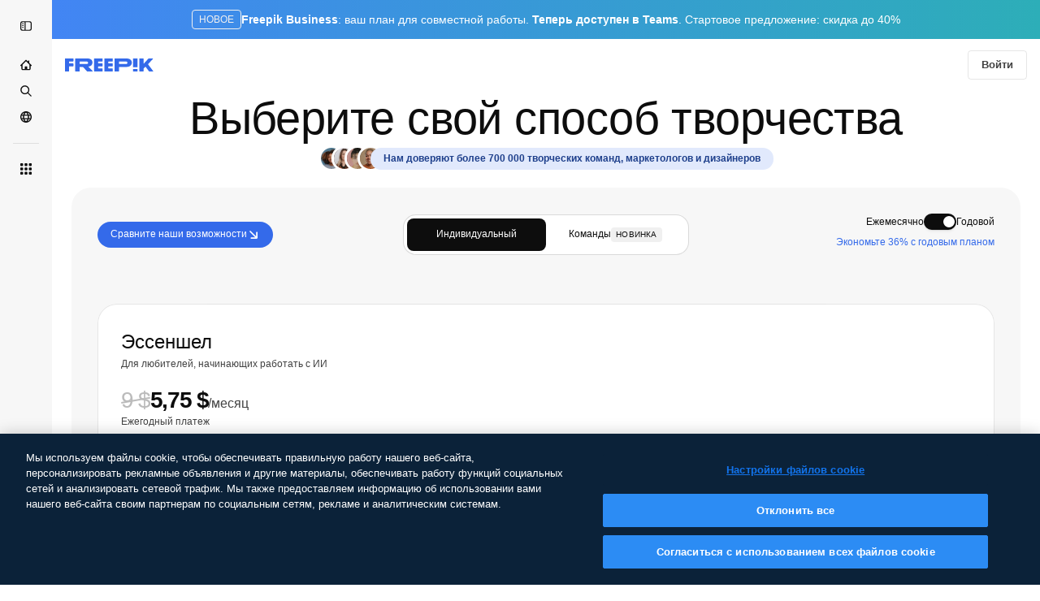

--- FILE ---
content_type: text/javascript
request_url: https://static.cdnpk.net/_next/static/chunks/5034-b2b8fabfa6bf6b41.js
body_size: 2630
content:
!function(){try{var e="undefined"!=typeof window?window:"undefined"!=typeof global?global:"undefined"!=typeof self?self:{},t=(new e.Error).stack;t&&(e._sentryDebugIds=e._sentryDebugIds||{},e._sentryDebugIds[t]="8d671b4c-8f9c-4f47-ab79-da178f3fe7fa",e._sentryDebugIdIdentifier="sentry-dbid-8d671b4c-8f9c-4f47-ab79-da178f3fe7fa")}catch(e){}}();"use strict";(self.webpackChunk_N_E=self.webpackChunk_N_E||[]).push([[5034],{41571:function(e,t,r){r.d(t,{p:function(){return n.pD},r:function(){return o}});var n=r(52215);let o="".concat(n.pD,"/collections/images/no-resources.svg")},12976:function(e,t,r){r.d(t,{p:function(){return n.p},r:function(){return n.r}});var n=r(41571)},94205:function(e,t,r){r.d(t,{p:function(){return a}});var n=r(91066),o=r(25983),S=r(12948),c=r(52983);let i={currencyDisplay:"symbol"},a=()=>{let e=(0,o.ZK)();return{onFormat:(0,c.useCallback)(t=>{let{currency:r,price:n,shouldParsePriceToCents:o}=t;return u({locale:e,currency:r,price:n,shouldParsePriceToCents:o})},[e])}},u=e=>{let{locale:t,currency:r,price:o,shouldParsePriceToCents:c}=e;if(c){let e=(0,n.G)(o,r);return(0,S.t)({locale:t,price:e,currency:r,options:i})}return(0,S.t)({locale:t,price:o,currency:r,options:i})}},99557:function(e,t,r){r.d(t,{D:function(){return n}});let n=e=>{var t;let r=(t=e.price_seats)>0?t:1,n=e.price_seats>1,i="monthly"===e.price_frequency?function(e){if(o(e)){let t=S(e);return{beforePrice:e.price_amount_cents,currentPrice:t,totalPrice:t}}return{beforePrice:0,currentPrice:e.price_amount_cents,totalPrice:e.price_amount_cents}}(e):function(e){var t,r;if(o(e)){let r=S(e);return{beforePrice:null!==(t=e.price_amount_cents_old)&&void 0!==t?t:0,currentPrice:c(r/12),totalPrice:r}}return{beforePrice:null!==(r=e.price_amount_cents_old)&&void 0!==r?r:0,currentPrice:c(e.price_amount_cents/12),totalPrice:e.price_amount_cents}}(e);return n?{beforePrice:c(i.beforePrice/r),currentPrice:c(i.currentPrice/r),totalPrice:c(i.totalPrice/r)}:i};function o(e){var t;return(null===(t=e.price_coupon)||void 0===t?void 0:t.coupon_id)!==void 0}function S(e){var t,r;return null!==(r=null===(t=e.price_coupon)||void 0===t?void 0:t.coupon_price_calculated)&&void 0!==r?r:0}function c(e){return Math.floor(100*e)/100}},12948:function(e,t,r){r.d(t,{t:function(){return E}});var n=r(96035),o=r(80631);let S={beforeNoSpace:{isBefore:!0,spaceBefore:"",spaceAfter:""},beforeWithSpace:{isBefore:!0,spaceBefore:" ",spaceAfter:""},afterNoSpace:{isBefore:!1,spaceBefore:"",spaceAfter:""},afterWithSpace:{isBefore:!1,spaceBefore:"",spaceAfter:" "}},c={beforeWithoutSpace:new Set(["tl-PH","zh-TW","zu-ZA","yo-NG","ha-NG","ig-NG","mn-MN","lo-LA","ka-GE","ta-IN"]),beforeWithSpace:new Set(["en-US","nl-NL","id-ID","te-IN","nb-NO"]),afterWithSpace:new Set(["es-ES","de-DE","fr-FR","it-IT","pl-PL","ru-RU"]),symbolsBeforeWithoutSpace:new Set(["te-IN","ml-IN","gu-IN","bn-BD","mr-IN"])},i=new Set(["BRL","USD"]);function a(e){return n.Z[e]||n.Z.en}function u(e){return e.toUpperCase()}let L=e=>["narrowSymbol","symbol"].includes(null!=e?e:""),M=e=>{let t=a(e);return"ko-KR"===t||"ja-JP"===t?{maximumFractionDigits:0}:{minimumFractionDigits:2,maximumFractionDigits:2,trailingZeroDisplay:"stripIfInteger"}},f=new Set(["tr-TR","pa-IN","kn-IN"]),l=new Set(["zh-HK","km-KH","si-LK"]),s=new Set(["en-US","th-TH","hi-IN"]),D=new Set(["ja-JP","ne-NP"]),I=new Set(["zh-CN"]),p=new Set(["id-ID"]),B=(e,t,r)=>{let n=a(e),o=u(t),M=L(r);return"ko-KR"===n&&"KRW"===o&&M?S.beforeNoSpace:"nb-NO"===n&&"NOK"===o&&M?S.afterWithSpace:"pt-BR"===n?i.has(o)?S.beforeWithSpace:S.afterWithSpace:"hy-AM"===n?M?S.afterNoSpace:S.beforeWithSpace:f.has(n)?M?S.beforeNoSpace:S.afterWithSpace:l.has(n)?M?S.beforeNoSpace:S.beforeWithSpace:s.has(n)&&M?S.beforeNoSpace:D.has(n)&&M?S.beforeWithSpace:I.has(n)?S.beforeNoSpace:p.has(n)?S.beforeWithSpace:c.beforeWithoutSpace.has(n)||c.symbolsBeforeWithoutSpace.has(n)&&M?S.beforeNoSpace:c.beforeWithSpace.has(n)?S.beforeWithSpace:(c.afterWithSpace.has(n),S.afterWithSpace)},A=(e,t,r)=>{let n=a(e),o=u(t);if("ru-RU"===n&&"EUR"===o)return L(null==r?void 0:r.currencyDisplay)?"₽":"евро";if(null==r?void 0:r.currencyDisplay)try{let e=new Intl.NumberFormat(n,{style:"currency",currency:o,currencyDisplay:r.currencyDisplay,minimumFractionDigits:0,maximumFractionDigits:0}).formatToParts(0).find(e=>"currency"===e.type);if(null==e?void 0:e.value){if("pt-BR"===n&&"USD"===o&&L(r.currencyDisplay))return"$";if("ru-RU"===n&&"EUR"===o&&!L(r.currencyDisplay))return"евро";return e.value}}catch(e){}return t},C=e=>{if(null==e)throw Error("Cannot format null or undefined value");if(isNaN(e))throw Error("Invalid numeric value")},E=e=>{let{locale:t,currency:r,price:n,options:S}=e;C(n);let c=(0,o.R)({number:n,locale:t,options:{...M(t),...S}}),i=A(t,r,S),{isBefore:a,spaceBefore:u,spaceAfter:L}=B(t,r,null==S?void 0:S.currencyDisplay);return a?"".concat(i).concat(u).concat(c):"".concat(c).concat(L).concat(i)}},43482:function(e,t,r){r.d(t,{w:function(){return n}});let n=e=>"FR-BASIC"===e?"FR-ESSENTIAL":"FR-PREMIUMT"===e?"FR-PREMIUM-2":"FR-MAGNIFIC"===e?"FR-PREMIUMPLUS":e},54083:function(e,t,r){r.d(t,{f:function(){return S}});var n=r(72234),o=r(91394);let S=()=>{var e;let t=(0,o.d)(),r=(0,n.HI)();return!!(null==r?void 0:null===(e=r.permissions)||void 0===e?void 0:e.canAccessToCheckout)||!t}},34688:function(e,t,r){r.d(t,{D:function(){return S}});var n=r(80631),o=r(10893);let S=e=>{let{i18n:t}=(0,o.$G)(),r=t.language;return{onFormatNumber:t=>void 0===t?"":r?(0,n.R)({number:t,locale:r,options:e}):t.toString()}}},62030:function(e,t,r){r.d(t,{s:function(){return S}});var n=r(10893);let o=(e,t)=>{let r=e.toLocaleLowerCase();return r.startsWith("fr")||r.startsWith("sv")||r.startsWith("da")||r.startsWith("fi")||r.startsWith("no")?"".concat(t," %"):r.startsWith("tr")?"%".concat(t):"".concat(t,"%")},S=()=>{let{i18n:e}=(0,n.$G)(),t=e.language;return{onFormat:function(e){let r=arguments.length>1&&void 0!==arguments[1]&&arguments[1],n=r?Number.parseFloat(e.toFixed(2)).toString():e.toFixed(0);return t?o(t,n):"".concat(n,"%")}}}},91066:function(e,t,r){r.d(t,{G:function(){return o}});let n={ARS:{SYMBOL:"$",DECIMALS:2},AUD:{SYMBOL:"$",DECIMALS:2},THB:{SYMBOL:"฿",DECIMALS:2},BOB:{SYMBOL:"Bs",DECIMALS:2},BRL:{SYMBOL:"R$",DECIMALS:2},CAD:{SYMBOL:"$",DECIMALS:2},CLP:{SYMBOL:"$",DECIMALS:0},COP:{SYMBOL:"$",DECIMALS:2},CRC:{SYMBOL:"₡",DECIMALS:2},HRK:{SYMBOL:"kn",DECIMALS:2},CZK:{SYMBOL:"Kč",DECIMALS:2},DKK:{SYMBOL:"kr",DECIMALS:2},USD:{SYMBOL:"$",DECIMALS:2},EGP:{SYMBOL:"\xa3",DECIMALS:2},AED:{SYMBOL:"د.إ",DECIMALS:2},EUR:{SYMBOL:"€",DECIMALS:2},GTQ:{SYMBOL:"Q",DECIMALS:2},HNL:{SYMBOL:"L",DECIMALS:2},HKD:{SYMBOL:"HK$",DECIMALS:2},UAH:{SYMBOL:"₴",DECIMALS:2},HUF:{SYMBOL:"Ft",DECIMALS:2},IDR:{SYMBOL:"Rp",DECIMALS:2},KES:{SYMBOL:"KSh",DECIMALS:2},MMK:{SYMBOL:"Ks",DECIMALS:2},KGS:{SYMBOL:"с",DECIMALS:2},LBP:{SYMBOL:"\xa3",DECIMALS:2},RON:{SYMBOL:"lei",DECIMALS:2},BGN:{SYMBOL:"лв",DECIMALS:2},MYR:{SYMBOL:"RM",DECIMALS:2},AZN:{SYMBOL:"₼",DECIMALS:2},MXN:{SYMBOL:"$",DECIMALS:2},MAD:{SYMBOL:"د.م.",DECIMALS:2},NGN:{SYMBOL:"₦",DECIMALS:2},NZD:{SYMBOL:"$",DECIMALS:2},NIO:{SYMBOL:"C$",DECIMALS:2},NOK:{SYMBOL:"kr",DECIMALS:2},PKR:{SYMBOL:"₨",DECIMALS:2},PAB:{SYMBOL:"B/.",DECIMALS:2},PEN:{SYMBOL:"S/.",DECIMALS:2},PHP:{SYMBOL:"₱",DECIMALS:2},GBP:{SYMBOL:"\xa3",DECIMALS:2},QAR:{SYMBOL:"﷼",DECIMALS:2},INR:{SYMBOL:"₹",DECIMALS:2},SAR:{SYMBOL:"﷼",DECIMALS:2},RSD:{SYMBOL:"дин.",DECIMALS:2},ILS:{SYMBOL:"₪",DECIMALS:2},SGD:{SYMBOL:"S$",DECIMALS:2},ZAR:{SYMBOL:"R",DECIMALS:2},KRW:{SYMBOL:"₩",DECIMALS:0},LKR:{SYMBOL:"₨",DECIMALS:2},SEK:{SYMBOL:"kr",DECIMALS:2},CHF:{SYMBOL:"CHF",DECIMALS:2},TWD:{SYMBOL:"NT$",DECIMALS:2},BDT:{SYMBOL:"৳",DECIMALS:2},TZS:{SYMBOL:"TSh",DECIMALS:2},KZT:{SYMBOL:"₸",DECIMALS:2},TRY:{SYMBOL:"₺",DECIMALS:2},UYU:{SYMBOL:"$U",DECIMALS:2},UZS:{SYMBOL:"лв",DECIMALS:2},VND:{SYMBOL:"₫",DECIMALS:2},XOF:{SYMBOL:"CFA",DECIMALS:2},JPY:{SYMBOL:"\xa5",DECIMALS:0},CNY:{SYMBOL:"\xa5",DECIMALS:2},PLN:{SYMBOL:"zł",DECIMALS:2}},o=(e,t)=>{var r,o;return e/10**(null!==(o=null===(r=n[t])||void 0===r?void 0:r.DECIMALS)&&void 0!==o?o:2)}}}]);

--- FILE ---
content_type: text/javascript
request_url: https://static.cdnpk.net/_next/static/chunks/3468-b7d33a5190d58a6b.js
body_size: 33134
content:
!function(){try{var e="undefined"!=typeof window?window:"undefined"!=typeof global?global:"undefined"!=typeof self?self:{},t=(new e.Error).stack;t&&(e._sentryDebugIds=e._sentryDebugIds||{},e._sentryDebugIds[t]="a3c501ee-f3dd-4f6b-94d3-832ad644c574",e._sentryDebugIdIdentifier="sentry-dbid-a3c501ee-f3dd-4f6b-94d3-832ad644c574")}catch(e){}}(),(self.webpackChunk_N_E=self.webpackChunk_N_E||[]).push([[3468,1280,4925,3760],{93760:function(e,t,s){"use strict";s.r(t),s.d(t,{CampaignBanner:function(){return O}});var a=s(97458),r=s(75371),n=s(87840),l=s(67976),i=s(55146);s(63322);var o=s(22319),c=(0,o.c)({defaultClassName:"_lk21hp1 _lk21hp0 $overflow-hidden $h-auto",variantClassNames:{template:{base:"_lk21hp2",upper:"_lk21hp3",column:"$h-full $grid $items-center $text-center",attribution:"$m-10 $mt-0 $rounded-md $hidden xl:$block"}},defaultVariants:{},compoundVariants:[]}),d="_lk21hp6 $mx-auto $h-full",u=(0,o.c)({defaultClassName:"_lk21hp7 $relative $px-20 $flex",variantClassNames:{upper:{true:"$h-full $max-w-500 $py-45 $flex-col $items-start $justify-center $gap-5",false:"$py-20 $text-center $flex-col xs:$flex-row $items-center $justify-center $gap-15 xs:$gap-30"}},defaultVariants:{upper:!1},compoundVariants:[]}),x="$mt-25",p=(0,o.c)({defaultClassName:"_lk21hpg $font-bold",variantClassNames:{upper:{false:"$sprinkles-text-xl",true:"$sprinkles-text-xl lg:$sprinkles-text-2xl"}},defaultVariants:{upper:!1},compoundVariants:[]}),m=(0,o.c)({defaultClassName:"_lk21hpa",variantClassNames:{template:{base:"$sprinkles-text-xl $hidden xl:$block",upper:"$sprinkles-text-xs lg:$sprinkles-text-base $font-bold $block",column:"$sprinkles-text-xs $font-bold $block",attribution:"$hidden"}},defaultVariants:{template:"base"},compoundVariants:[]}),f=s(90052),g=s(49558),h=s(25983),b=s(52983);let j=()=>{let{location:e,config:{content:{banner_url:t,text_button:s}}}=(0,i.t)(),r=(0,b.useMemo)(()=>({location:e}),[e]),[n,l]=(0,g.n9)(r),o=(0,h.L3)();return(0,b.useEffect)(()=>{n()},[n]),(0,a.jsx)("a",{href:(e=>{if(e===f.a5){let[t,s]=e.split("?"),a=o(t);return s?"".concat(a,"?").concat(s):a}return o(e)})(t),className:"_lk21hpk $inline-block $whitespace-nowrap $py-10 $px-25 $rounded-md $sprinkles-text-base $font-semibold $leading-normal $transition-all",onClick:()=>l(),children:s})},v=()=>{let{config:{colors:e}}=(0,i.t)();return(0,a.jsx)("style",{children:"\n      :root {\n        ".concat(Object.keys(e).map(t=>"--campaign-".concat(t,": ").concat(e[t])).join(";"),"\n      }\n  ")})},y=()=>Date.now(),N=e=>e>9?"".concat(e):"0".concat(e),C=e=>"".concat(N(Math.floor(e/36e5)),":").concat(N(Math.floor(e%36e5/6e4)),":").concat(N(Math.floor(e%6e4/1e3))),k=C(0),w=e=>{let t=e-y();return t<=0?k:C(t)},I=e=>{let[t,s]=(0,b.useState)(()=>w(e));return(0,b.useEffect)(()=>{let t;let a=()=>{let r=w(e);s(r),r!==k&&(t=setTimeout(a,1e3))};return a(),()=>{clearTimeout(t)}},[e]),t};var F=s(10893);let P=()=>{let{config:e}=(0,i.t)(),t=I(new Date(e.end).getTime());return(0,a.jsx)("span",{className:"_lk21hpl $inline-block $w-90 $rounded-sm $text-center",children:t})},S=()=>{let{countdown:e}=(0,i.t)();return e?(0,a.jsx)("span",{className:"_lk21hpm $whitespace-nowrap $sprinkles-text-base $font-semibold",children:(0,a.jsx)(F.cC,{i18nKey:"common:onlyLeft",components:{1:(0,a.jsx)(P,{})}})}):null},A=()=>{let{template:e,config:{content:{text_price_annual:t}}}=(0,i.t)();return(0,a.jsx)("span",{className:p({upper:"upper"===e}),children:(0,a.jsx)("span",{className:"_lk21hpj",dangerouslySetInnerHTML:{__html:t}})})},T=()=>{let{countdown:e,template:t,config:{content:{title:s}}}=(0,i.t)();return e||""===s?null:(0,a.jsx)("span",{className:m({template:t}),children:(0,a.jsx)("span",{className:"_lk21hpf",dangerouslySetInnerHTML:{__html:s}})})},R=()=>{let{template:e}=(0,i.t)();return(0,a.jsxs)(a.Fragment,{children:[(0,a.jsx)(v,{}),(0,a.jsx)("div",{className:c({template:e}),children:(0,a.jsxs)("div",{className:u(),children:[(0,a.jsx)(T,{}),(0,a.jsx)(A,{}),(0,a.jsx)(S,{}),(0,a.jsx)(j,{})]})})]})};var E=s(18503);let _=()=>(0,a.jsxs)(a.Fragment,{children:[(0,a.jsx)(v,{}),(0,a.jsx)("div",{className:c({template:"column"}),children:(0,a.jsx)("div",{className:d,children:(0,a.jsxs)("div",{className:(0,E.m)("$items-center",u({upper:!0})),children:[(0,a.jsx)(T,{}),(0,a.jsx)(A,{}),(0,a.jsx)(S,{}),(0,a.jsx)("div",{className:x,children:(0,a.jsx)(j,{})})]})})})]});var M=s(98821),B=s.n(M);let G=()=>{let{location:e,countdown:t,config:{images:s,content:{text_expire:r}}}=(0,i.t)(),n=(0,b.useMemo)(()=>"pricing"!==e?(0,a.jsx)("div",{className:x,children:(0,a.jsx)(j,{})}):t?null:(0,a.jsx)("span",{className:"_lk21hpo $sprinkles-text-xs $mt-10",children:r}),[e,t,r]);return(0,a.jsxs)(a.Fragment,{children:[(0,a.jsx)(v,{}),(0,a.jsx)("div",{className:c({template:"upper"}),children:(0,a.jsx)("div",{className:d,children:(0,a.jsxs)("div",{className:u({upper:!0}),children:[(0,a.jsx)(T,{}),(0,a.jsx)(A,{}),(0,a.jsx)(S,{}),n,(0,a.jsx)(B(),{className:"_lk21hpn $h-full $absolute $top-0 $object-contain $hidden sm:$block",src:"".concat(s.right,".webp"),width:947,height:322,alt:"Campaign Image"})]})})})]})},q=()=>{let{template:e}=(0,i.t)();return"upper"===e?(0,a.jsx)(G,{}):"column"===e?(0,a.jsx)(_,{}):(0,a.jsx)(R,{})},O=e=>{let{location:t}=e,{config:s,countdown:i}=(0,n.y)(),o=(0,l.p)(t);return s&&o?(0,a.jsx)(r.h,{location:t,config:s,countdown:i,children:(0,a.jsx)(q,{})}):null}},3792:function(e,t,s){"use strict";s.d(t,{h:function(){return d}});var a=s(97458),r=s(16388),n=s.n(r);let l=Object.freeze({"&":"&amp;","<":"&lt;",">":"&gt;",'"':"&quot;","'":"&apos;"}),i=RegExp("[".concat(Object.keys(l).join(""),"]"),"g"),o=e=>l[e],c=(e,t)=>{switch(typeof t){case"object":if(null===t)return;return t;case"number":case"boolean":case"bigint":return t;case"string":return t.replace(i,o);default:return}},d=e=>{let{data:t}=e;return(0,a.jsx)(n(),{children:(0,a.jsx)("script",{type:"application/ld+json",dangerouslySetInnerHTML:{__html:JSON.stringify(t,c)}})})}},54256:function(e,t,s){"use strict";s.d(t,{h:function(){return a.h}});var a=s(3792)},32644:function(e,t,s){"use strict";s.r(t),s.d(t,{Notifications:function(){return y}});var a=s(97458),r=s(770),n=s(54152),l=s(72118),i=s(52983);let o=()=>{let[e,t]=(0,i.useState)(""),[s,o]=(0,i.useState)(!1);return((0,i.useEffect)(()=>{let e=l.Z.get("FP_SBX");e&&t(e.replace("ta-sbx-",""))},[]),""===e)?null:(0,a.jsx)("button",{type:"button",className:"fixed flex items-center text-white text-xs font-semibold top-20 left-0 px-1 py-3 h-6 rounded-tr rounded-br z-10","aria-label":"Sandbox info",onClick:()=>o(e=>!e),style:{backgroundColor:"#ff7d6a"},children:s?(0,a.jsx)("span",{className:"px-2",children:e}):(0,a.jsx)(r.J,{as:n.Z,size:"sm"})})};var c=s(15880),d=s(14581),u=s(27706),x=s(53344),p=s.n(x),m=s(10893),f=s(54455),g=s(57194),h=s(85229);let b=p()(()=>s.e(4848).then(s.bind(s,14848)).then(e=>e.WinbackModal),{loadableGenerated:{webpack:()=>[14848]},ssr:!1}),j=()=>{let{isUserWinback:e}=(0,h.l)();return e?(0,a.jsx)(v,{}):null},v=()=>{let{t:e}=(0,m.$G)("purchases"),t=(0,f.E)();return(0,a.jsxs)(a.Fragment,{children:[(0,a.jsx)(d.b,{type:"danger",icon:u.Z,button:(0,a.jsx)(g.O,{isTopNotification:!0}),permanent:!0,children:(0,a.jsx)(m.cC,{t:e,i18nKey:t?"subscriptionOnHold":"subscriptionTeamAdminContact",components:{1:(0,a.jsx)("strong",{})}})}),(0,a.jsx)(b,{})]})},y=()=>(0,a.jsxs)(a.Fragment,{children:[(0,a.jsx)(o,{}),(0,a.jsx)(j,{}),(0,a.jsx)(c.en,{})]})},47149:function(e,t,s){"use strict";s.r(t),s.d(t,{Seo:function(){return p}});var a=s(97458),r=s(45227),n=s(25983),l=s(70727),i=s(16388),o=s.n(i),c=s(52983),d=s(12976);let u=[{rel:"preconnect",href:"https://img.freepik.com"},{rel:"preconnect",href:d.p},{rel:"preconnect",href:"https://static.cdnpk.net"},{rel:"dns-prefetch",href:"https://img.freepik.com"}],x=e=>{let{title:t,description:s,url:a,image:r,hashtags:n=[],type:l}=e;return(0,c.useMemo)(()=>{let e=null!=r?r:{url:"".concat(d.p,"/meta-tags-social/og-freepik-home-en.png?w=1200&h=675"),width:1200,height:675},i="".concat(s).concat(n.length>0?" ".concat(n.map(e=>"#".concat(e)).join(" ")):"");return[{property:"og:title",content:t},{property:"og:description",content:i},{property:"og:type",content:l},{property:"og:url",content:a},{property:"og:image",content:e.url},{property:"og:image:width",content:"".concat(e.width)},{property:"og:image:height",content:"".concat(e.height)},{property:"og:image:alt",content:t},{property:"og:site_name",content:"Freepik"},{property:"fb:admins",content:"1031507953"},{property:"twitter:card",content:"summary_large_image"},{property:"twitter:site",content:"@freepik"},{property:"twitter:creator",content:"@freepik"},{property:"twitter:title",content:t},{property:"twitter:image:src",content:e.url},{property:"twitter:url",content:a},{property:"twitter:description",content:i}]},[r,s,n,t,l,a])},p=e=>{var t;let{title:s,description:i,cdns:d,image:p,alternates:m,noIndex:f=!1,excludeCanonical:g=!1,replaceCanonical:h=[],hashtags:b,forceUrl:j,type:v="article",ogTitle:y,ogDescription:N,onlyNoIndex:C=!1}=e,k=(0,n.ZK)(),w=(0,r.to)({withParams:!1,replacePaths:!0}),I=(0,r.to)({withQuery:!1,withParams:!1,replacePaths:!0}),F=x({title:null!=y?y:s,description:null!=N?N:i,url:null!=j?j:w,image:p,hashtags:b,type:v}),P=(0,c.useMemo)(()=>h.reduce((e,t)=>{let{matcher:s,replace:a}=t;return e.replace(s,a)},I),[I,h]);return(0,a.jsxs)(o(),{children:[(0,a.jsx)("title",{children:s}),i&&(0,a.jsx)("meta",{name:"description",content:i}),F.map(e=>{let{property:t,content:s}=e;return(0,a.jsx)("meta",{property:t,content:s},t)}),u.map(e=>{let{rel:t,href:s,crossOrigin:r}=e;return(0,a.jsx)("link",{rel:t,href:s,crossOrigin:r},"".concat(t,"-").concat(s,"-").concat(r))}),null==d?void 0:d.map(e=>(0,a.jsx)("link",{rel:"dns-prefetch",href:e},e)),(0,a.jsx)("meta",{name:"p:domain_verify",content:"fdda3a988da750af54ad90466dd90119"}),(0,a.jsx)("meta",{name:"facebook-domain-verification",content:"3oh58risl8zubokve93o200pvyihj0"}),(0,a.jsx)("meta",{name:"robots",content:"max-image-preview:large"}),(0,a.jsx)("meta",{name:"lang",content:k}),C&&(0,a.jsx)("meta",{name:"robots",content:"noindex"}),!C&&(f||l.tp.includes(k))&&(0,a.jsx)("meta",{name:"robots",content:"noindex, nofollow, noarchive"}),!g&&(0,a.jsx)("link",{rel:"canonical",href:null!=j?j:P}),null==m?void 0:null===(t=m.langs)||void 0===t?void 0:t.filter(e=>!l.tp.includes(e.lang)).map(e=>{let{href:t,lang:s}=e;return(0,a.jsx)("link",{rel:"alternate",hrefLang:s,href:t},s)}),(null==m?void 0:m.default)&&(0,a.jsx)("link",{rel:"alternate",hrefLang:"x-default",href:null==m?void 0:m.default}),"en"===k&&(0,a.jsx)("link",{rel:"manifest",href:"/manifest.json"})]})}},50800:function(e,t,s){"use strict";s.d(t,{Z:function(){return sw}});var a=s(97458),r=s(54606),n=s(83897),l=s(22196),i=s(58932),o=s(86561),c=s(99881),d=s(84925),u=s(57291),x=s(98821),p=s.n(x),m=s(10893),f=s(52215);let g="".concat(f.pD,"/pricing"),h=[{src:"".concat(g,"/images/logos/google.svg?v=1"),alt:"Google"},{src:"".concat(g,"/images/logos/ogilvy.svg?v=1"),alt:"Ogilvy"},{src:"".concat(g,"/images/logos/nubank.svg?v=1"),alt:"Nubank"},{src:"".concat(g,"/images/logos/hello-fresh.svg?v=1"),alt:"Hellofresh"},{src:"".concat(g,"/images/logos/coca-cola.svg?v=1"),alt:"Cocacola"},{src:"".concat(g,"/images/logos/snowflake.svg?v=1"),alt:"Snowflake"}];s(36126);var b="_1d4hjnt0";let j=e=>{let{className:t,classNameContainer:s,classNameLogo:r,title:n,brands:l=h}=e,{t:i}=(0,m.$G)("pricingPlans"),o=null!=n?n:i("trustedByTitle");return(0,a.jsx)("section",{className:(0,u.cx)(t,"px-5"),children:(0,a.jsxs)("div",{className:(0,u.cx)("$flex $flex-col $justify-center $items-center $gap-20 text-surface-foreground-2 $px-20 md:$px-0",s),children:[(0,a.jsx)("p",{children:o}),(0,a.jsx)("div",{className:"$flex $items-center $justify-center $flex-wrap $gap-x-50 $gap-y-30",children:l.map(e=>{var t,s;return(0,a.jsx)("div",{className:b,children:(0,a.jsx)(p(),{loading:"lazy",src:e.src,alt:e.alt,width:null!==(t=e.width)&&void 0!==t?t:110,className:(0,u.cx)(b,r),height:null!==(s=e.height)&&void 0!==s?s:40})},e.alt)})})]})})};var v=s(36773),y=s(21692),N=s(82677),C=s(49558),k=s(52983);let w=async e=>{let{saasquatchToken:t,firstName:s,referable:a=!1}=e;try{let e=await fetch("/api/impact/upsert-user",{method:"PUT",headers:{"Content-Type":"application/json"},body:JSON.stringify({cookies:t,...s&&{firstName:s},...a&&{referable:a}})});if(!e.ok)return{success:!1,error:"Impact API request failed with status ".concat(e.status,": ").concat(e.statusText)};let r=await e.json();return{success:!0,data:r}}catch(e){return{success:!1,error:"".concat(e instanceof Error?e.message:"Unknown error")}}};var I=s(75152);let F=()=>{let{checkReferralParams:e}=(0,I.N)();(0,k.useEffect)(()=>{let t=e();if(!(null==t?void 0:t.impactToken))return;let{impactToken:s}=t;(async()=>{try{let e=await w({saasquatchToken:s});if(!e.success){console.error("Error upserting user to referral program",e.error);return}}catch(e){console.error("Error processing referral program:",e)}})()},[e])};var P=s(20824),S=s(9376),A=s(7616),T=s(53344),R=s.n(T),E=s(47149),_=s(32644),M=s(16142),B=s(77383),G=s(50457),q=s(95790),O=s(67976),$=s(57130),V=s(78364),z=s(93760);s(7828);var U=s(34688);let D=e=>{let{images:t}=e,{t:s}=(0,m.$G)(B.Oo),{onFormatNumber:r}=(0,U.D)();return(0,a.jsxs)("div",{className:"flex w-full items-center justify-center -space-x-4",children:[(0,a.jsx)("div",{className:"flex items-center -space-x-4",children:t.map(e=>(0,a.jsx)(p(),{src:e,width:32,draggable:!1,height:32,alt:s("avatar"),className:"rounded-full border-3 border-surface-0 object-cover"},e))}),(0,a.jsx)("div",{className:"flex items-center overflow-hidden rounded-full bg-piki-blue-100 px-4 py-1 text-xs text-piki-blue-700 xs:mt-0 dark:bg-piki-blue-700 dark:text-piki-blue-100",children:(0,a.jsx)("span",{className:"inline-block w-full truncate font-semibold",children:s("creativesWorldWideWithValue",{value:r(B.f)})})})]})},K="".concat(f.pD,"/pricing/images/avatars/"),W=["".concat(K,"17.webp"),"".concat(K,"18.webp"),"".concat(K,"19.webp"),"".concat(K,"20.webp")],L=e=>{let{className:t,headingLevel:s="h2",...r}=e;return(0,a.jsx)(s,{className:(0,u.cx)("text-center text-4xl font-normal text-surface-foreground-0 lg:text-5xl",t),...r})},H=()=>{let{t:e}=(0,m.$G)(B.Oo);return(0,a.jsxs)("div",{className:"relative mb-4 flex w-full flex-col items-center justify-center gap-3.5 text-center lg:mb-5 lg:gap-5",children:[(0,a.jsx)(L,{headingLevel:"h1",className:"text-[32px] md:text-[44px] lg:text-[56px]",children:e("pageBannerTitle")}),(0,a.jsx)(D,{images:W})]})},Z=()=>(0,a.jsx)(H,{});var J=s(33523);let Y=()=>(0,a.jsx)("div",{"data-testid":"skeleton-banner",className:"_fmqche0 $w-full",children:(0,a.jsx)(J.O.Rect,{className:"$h-full $w-full"})}),Q=e=>{let{hasCampaign:t}=e,s=(0,A.Dv)($.B),r=(0,O.p)("pricing"),n=(0,N.Aw)("CAMPAIGNS");return t||n?s?r?(0,a.jsx)("div",{className:(0,V.W)("$mt-10","_fmqche0"),children:(0,a.jsx)(z.CampaignBanner,{location:"pricing"})}):(0,a.jsx)(Z,{}):(0,a.jsx)(Y,{}):(0,a.jsx)(Z,{})};s(81607);var X=s(943),ee=s(94390),et=s(87995),es=s(39995),ea=s(58058),er=s.n(ea),en=s(73275),el=s(37222),ei=s(48906),eo=s(54256),ec=s(91066);let ed=e=>{let{currentUrl:t,domain:s,offersSchema:a,faqsSchema:r,language:n,t:l}=e;return{"@context":"https://schema.org","@graph":[{"@type":"WebPage",url:t,"@id":"".concat(t,"#webpage"),name:l("seoTitle"),description:l("seoMetaDescription"),headline:l("seoHeadline"),inLanguage:n,isPartOf:{"@type":"WebSite","@id":"".concat(s,"/#website"),url:"".concat(s,"/")},offers:a,subjectOf:{"@type":"FAQPage","@id":"".concat(t,"#faq"),mainEntity:r}}]}},eu=(e,t)=>e.map(e=>({"@type":"Question",name:e.title,acceptedAnswer:{"@type":"Answer",text:"".concat(t(e.content.props.i18nKey).replace(/(<([^>]+)>)/gi,""))}})),ex=e=>{var t,s;let{priceOffers:a,offers:r}=e.reduce((e,t)=>{var s,a;let r=null!==(a=null===(s=t.price_coupon)||void 0===s?void 0:s.coupon_price_calculated)&&void 0!==a?a:t.price_amount_cents,n=(0,ec.G)(r,t.price_currency);e.priceOffers.push(n);let l="Freepik ".concat(t.product_name," ").concat(t.price_frequency," plan");return e.offers.push({"@type":"Offer",priceSpecification:{"@type":"UnitPriceSpecification",price:n.toString(),priceCurrency:t.price_currency,name:l,referenceQuantity:{"@type":"QuantitativeValue",value:"1",unitCode:"yearly"===t.price_frequency?"ANN":"MON"}}}),e},{priceOffers:[],offers:[]}),n=null!==(s=null===(t=e[0])||void 0===t?void 0:t.price_currency)&&void 0!==s?s:"-",l=e.length.toString();return{"@type":"AggregateOffer",highPrice:Math.max(...a).toString(),lowPrice:Math.min(...a).toString(),offerCount:l,priceCurrency:n,offers:r}},ep=e=>{let{initialPrices:t,faqsContent:s}=e,r=(0,en.Z)(),n=(0,ei.L3)(),{domain:l}=(0,el.V)(),{t:i}=(0,m.$G)(B.Oo),o=(0,k.useMemo)(()=>ed({currentUrl:"".concat(l).concat(n("/pricing")),language:r,domain:l,faqsSchema:eu(s,i),offersSchema:ex(t),t:i}),[l,n,r,s,i,t]);return(0,a.jsx)(eo.h,{data:o})},em=e=>{let{content:t,initialPrices:s}=e,{t:r}=(0,m.$G)(B.Oo);return(0,a.jsxs)("section",{className:"mx-auto max-w-screen-lg py-10 lg:py-16",children:[(0,a.jsxs)("div",{className:"flex flex-col gap-4 pb-6 lg:pb-10",children:[(0,a.jsx)(L,{headingLevel:"h3",children:r("faqs.faqsTitle")}),(0,a.jsx)(m.cC,{t:r,className:"flex flex-wrap items-center gap-1 text-base text-surface-foreground-2",parent:"p",i18nKey:"faqs.description",components:{translateSupportUrl:(0,a.jsx)(ef,{})}})]}),(0,a.jsx)(es.c2,{variant:"underline",children:t.map(e=>{let{title:t,content:s}=e;return(0,a.jsxs)(es.Qd,{children:[(0,a.jsx)(es.vK,{className:"pb-8 text-lg font-medium",children:t}),(0,a.jsx)(es._p,{className:"text-base",forceMount:!0,children:s})]},t)})}),(0,a.jsx)(m.cC,{t:r,parent:"p",className:"pt-8 text-sm text-surface-foreground-2",i18nKey:"faqs.faqsExtraCredits",components:{linkPage:(0,a.jsx)(er(),{className:"cursor-pointer text-surface-foreground-accent-0",href:B.YJ,target:"_blank"})}}),(0,a.jsx)(ep,{initialPrices:s,faqsContent:t})]})},ef=e=>{let{children:t,url:s}=e,r=(0,et.z)();return s?(0,a.jsxs)(er(),{href:r(s),className:"flex cursor-pointer items-center gap-2 text-surface-foreground-accent-0",target:"_blank",rel:"noopener noreferrer",children:[t,(0,a.jsx)(ee.D,{name:"arrow-top-right",size:"lg"})]}):null};var eg=s(40197);let eh=e=>{let{t}=e;return[{title:t("faqs.business.faqs1Title"),content:(0,a.jsx)(m.cC,{t:t,i18nKey:"faqs.business.faqs1Content",components:{p:(0,a.jsx)(ev,{})}})},{title:t("faqs.business.faqs2Title"),content:(0,a.jsx)(m.cC,{t:t,i18nKey:"faqs.business.faqs2Content",components:{p:(0,a.jsx)(ev,{}),ul:(0,a.jsx)(ey,{}),li:(0,a.jsx)("li",{}),strong:(0,a.jsx)(eN,{})}})},{title:t("faqs.business.faqs3Title"),content:(0,a.jsx)(m.cC,{t:t,i18nKey:"faqs.business.faqs3Content",components:{p:(0,a.jsx)(ev,{}),ul:(0,a.jsx)(ey,{}),li:(0,a.jsx)("li",{}),strong:(0,a.jsx)(eN,{})}})},{title:t("faqs.business.faqs4Title"),content:(0,a.jsx)(m.cC,{t:t,i18nKey:"faqs.business.faqs4Content",components:{p:(0,a.jsx)(ev,{}),strong:(0,a.jsx)(eN,{})}})},{title:t("faqs.business.faqs5Title"),content:(0,a.jsx)(m.cC,{t:t,i18nKey:"faqs.business.faqs5Content",components:{p:(0,a.jsx)(ev,{})}})},{title:t("faqs.business.faqs6Title"),content:(0,a.jsx)(m.cC,{t:t,i18nKey:"faqs.business.faqs6Content",components:{p:(0,a.jsx)(ev,{})}})},{title:t("faqs.business.faqs7Title"),content:(0,a.jsx)(m.cC,{t:t,i18nKey:"faqs.business.faqs7Content",components:{p:(0,a.jsx)(ev,{}),ul:(0,a.jsx)(ey,{}),li:(0,a.jsx)("li",{}),strong:(0,a.jsx)(eN,{})}})},{title:t("faqs.business.faqs8Title"),content:(0,a.jsx)(m.cC,{t:t,i18nKey:"faqs.business.faqs8Content",components:{p:(0,a.jsx)(ev,{}),ul:(0,a.jsx)(ey,{}),li:(0,a.jsx)("li",{}),strong:(0,a.jsx)(eN,{})}})},{title:t("faqs.business.faqs9Title"),content:(0,a.jsx)(m.cC,{t:t,i18nKey:"faqs.business.faqs9Content",components:{p:(0,a.jsx)(ev,{}),ul:(0,a.jsx)(ey,{}),li:(0,a.jsx)("li",{})}})},{title:t("faqs.business.faqs10Title"),content:(0,a.jsx)(m.cC,{t:t,i18nKey:"faqs.business.faqs10Content",components:{p:(0,a.jsx)(ev,{})}})},{title:t("faqs.business.faqs11Title"),content:(0,a.jsx)(m.cC,{t:t,i18nKey:"faqs.business.faqs11Content",components:{p:(0,a.jsx)(ev,{})}})},{title:t("faqs.business.faqs12Title"),content:(0,a.jsx)(m.cC,{t:t,i18nKey:"faqs.business.faqs12Content",components:{p:(0,a.jsx)(ev,{})}})},{title:t("faqs.business.faqs13Title"),content:(0,a.jsx)(m.cC,{t:t,i18nKey:"faqs.business.faqs13Content",components:{p:(0,a.jsx)(ev,{})}})}]},eb=e=>{let{acceptableUsePolicyUrl:t,howAttributeUrl:s,language:r,licenseUrl:n,onFormatNumber:l,t:i,unlimitedWorkingLink:o}=e,c=l?{value:l(1e5)}:void 0;return[{title:i("faqs.faqs1Title"),content:(0,a.jsx)(m.cC,{t:i,i18nKey:"faqs.faqs1Content",components:{p:(0,a.jsx)(ev,{})}})},{title:i("faqs.faqs2Title"),content:(0,a.jsx)(m.cC,{t:i,i18nKey:"faqs.faqs2Content",components:{p:(0,a.jsx)(ev,{})}})},{title:i("faqs.faqs3Title"),content:(0,a.jsx)(m.cC,{t:i,i18nKey:"faqs.faqs3Content",components:{p:(0,a.jsx)(ev,{})}})},{title:i("faqs.faqs10Title"),content:(0,a.jsx)(m.cC,{t:i,i18nKey:"faqs.faqs10Content",values:c,components:{p:(0,a.jsx)(ev,{})}})},{title:i("faqs.faqs4Title"),content:(0,a.jsx)(m.cC,{t:i,i18nKey:"faqs.faqs4Content",components:{p:(0,a.jsx)(ev,{}),license:(0,a.jsx)(ej,{href:n}),attribution:(0,a.jsx)(ej,{href:s})}})},{title:i("faqs.faqs6Title"),content:(0,a.jsx)(m.cC,{t:i,i18nKey:"faqs.faqs6Content",components:{p:(0,a.jsx)(ev,{})}})},{title:i("faqs.faqs7Title"),content:(0,a.jsx)(m.cC,{t:i,i18nKey:"faqs.faqs7Content",components:{p:(0,a.jsx)(ev,{})}})},{title:i("faqs.faqs8Title"),content:(0,a.jsx)(m.cC,{t:i,i18nKey:"faqs.faqs8Content",components:{p:(0,a.jsx)(ev,{})}})},{title:i("faqs.faqs9Title"),content:(0,a.jsx)(m.cC,{t:i,i18nKey:"faqs.faqs9Content",components:{p:(0,a.jsx)(ev,{}),termsOfUse:(0,a.jsx)(ej,{href:"es"===r?B.lg.es:B.lg.en})}})},{title:i("faqs.faqs12Title"),content:(0,a.jsx)(m.cC,{t:i,i18nKey:"faqs.faqs12ContentV4",components:{p:(0,a.jsx)(ev,{}),strong:(0,a.jsx)(eN,{}),acceptableUsePolicyLink:(0,a.jsx)(ej,{href:t}),learnMoreLink:(0,a.jsx)(ej,{href:o})}})}]},ej=e=>{let{href:t,...s}=e;return(0,a.jsx)("a",{...s,href:t,className:"cursor-pointer text-surface-accent-0",target:"_blank",rel:"noopener noreferrer"})},ev=e=>{let{className:t,...s}=e;return(0,a.jsx)("p",{className:(0,eg.m6)("mb-5 text-sm text-surface-foreground-3 last:mb-0 [&:has(+ul)]:mb-0",t),...s})},ey=e=>{let{className:t,...s}=e;return(0,a.jsx)("ul",{className:(0,eg.m6)("mb-5 list-inside list-disc text-sm text-surface-foreground-3 last:mb-0",t),...s})},eN=e=>{let{className:t,...s}=e;return(0,a.jsx)("strong",{className:(0,eg.m6)("font-semibold",t),...s})},eC=e=>{let{initialPrices:t}=e,{t:s}=(0,m.$G)(B.Oo),r=(0,k.useMemo)(()=>eh({t:s}),[s]);return(0,a.jsx)(em,{content:r,initialPrices:t})};var ek=s(25983),ew=s(43514);let eI=()=>{let{domain:e}=(0,ek.Vx)(),t=(0,ek.$T)("/legal/acceptable-use-policy");return"".concat(e).concat(t).concat(B.mY)},eF=e=>{let{initialPrices:t}=e,s=(0,ew.M)(B.mY),r=eI(),n=(0,ek.ZK)(),{t:l}=(0,m.$G)(B.Oo),{onFormatNumber:i}=(0,U.D)(),o=B.d8,c=B.uM,d=(0,k.useMemo)(()=>eb({acceptableUsePolicyUrl:r,howAttributeUrl:o,language:n,licenseUrl:s,onFormatNumber:i,t:l,unlimitedWorkingLink:c}),[r,o,n,s,i,l,c]);return(0,a.jsx)(em,{content:d,initialPrices:t})},eP=e=>{let{initialPrices:t,isNewTeamsActive:s,selectedView:r}=e;return s&&"business"===r?(0,a.jsx)(eC,{initialPrices:t}):(0,a.jsx)(eF,{initialPrices:t})};var eS=s(770),eA=s(25350),eT=s(34428);let eR=()=>{let{t:e}=(0,m.$G)(B.Oo),{isNewPricingVariant:t}=(0,G.C)();return(0,a.jsxs)("section",{className:"mx-auto my-7 flex max-w-screen-lg flex-col items-center justify-center pb-24",children:[(0,a.jsx)("h3",{className:"mb-4 text-center text-2xl font-semibold leading-normal text-surface-foreground-0",children:e("hereToHelpTitle")}),(0,a.jsx)(m.cC,{parent:"p",className:"text-center text-sm leading-normal text-surface-foreground-3",i18nKey:"hereToHelpText",t:e,components:{strong:(0,a.jsx)("span",{className:"font-semibold"})}}),(0,a.jsx)(eA.z,{size:"lg",asChild:!0,variant:"secondary",shape:t?"rounded":"rectangle",className:"mb-3 mt-8",children:(0,a.jsxs)(er(),{href:B.YJ,target:"_blank",children:[e("hereToHelpItem1Title")," ",(0,a.jsx)(eS.J,{as:eT.Z})]})}),(0,a.jsx)("p",{className:"text-sm text-surface-foreground-3",children:e("hereToHelpItem1Text")})]})};var eE=s(8538),e_=s(37498),eM=s(77425),eB=s(22547);let eG=(e,t)=>e.some(e=>{var s;return e.price_frequency===t&&!!(null===(s=e.price_coupon)||void 0===s?void 0:s.coupon_id)}),eq={"FR-BASIC":"features.blockTitle1","FR-PREMIUMT":"features.blockTitle2","FR-MAGNIFIC":"features.blockTitle3","FR-PRO":"features.blockTitle4","FR-BUSINESS":"","FR-ENTERPRISE":"features.blockTitle5"},eO={"FR-BASIC":"features.assetsEssentialEquivalence","FR-PREMIUMT":"features.assetsPremiumEquivalence","FR-MAGNIFIC":"features.assetsMagnificEquivalence","FR-PRO":"features.assetsProEquivalence","FR-BUSINESS":"features.assetsMagnificEquivalence","FR-ENTERPRISE":"features.assetsEnterpriseEquivalence"},e$={"FR-BASIC":!0,"FR-PREMIUMT":!0,"FR-MAGNIFIC":!0,"FR-PRO":!0,"FR-BUSINESS":!1,"FR-ENTERPRISE":!1},eV={"FR-BASIC":["features.planNotIncludePremiumStock"]},ez={"FR-BASIC":["features.imageGenerationWithModels","features.videoAndAudioGenerationWithModels","features.spacesYourInfiniteCreativeCanvas","features.commercialAiLicense"],"FR-PREMIUMT":["features.accessToAllImageVideoAndAudioModels","features.trainCustomAiStylesCharactersAndProducts","features.unlimitedDownloadsOfStockAndAiAssets","features.premiumStockContent"],"FR-MAGNIFIC":["features.unlimitedVideoEditingProjectsPlusMagnificAndTopazUpscalers","features.svgDownloads","features.privateProjectsAndSpacesSharedEditingNeedsATeamPlan","features.usageBasedBillingForExtraCredits"],"FR-PRO":["features.lowestCostPerCreditPremium","features.upTo12ConcurrentGenerations","features.earlyAccessToAiFeatures"],"FR-BUSINESS":["benefits.accessToAllImageVideoAndAudioModels","benefits.spacesSharedCanvasForCreativeWorkflows","benefits.aiCreditsSharedAcrossUpTo20Seats","benefits.creditsValidFor1YearNoMonthlyResets","benefits.basicLegalIndemnificationForAiContent","benefits.commercialAiLicenseIncludingMusicRights","benefits.basicSSOAndUsageReporting","benefits.centralizedAdminControlWithUsageAndPermissionsPerUser","benefits.sharedProjectsWithSpecificTeamMembers","benefits.200MPhotosVideosAndGraphics"],"FR-ENTERPRISE":["features.unifiedAccess","features.legalIndemnification","features.unlimitedUsersCredits","features.rightsOver","features.enterpriseGradeSecurity","features.ssoSimplified","features.expertGuidance","features.evaluationPeriod","features.centralizedAdminControl"]},eU={"FR-BASIC":"planBasicLegend","FR-PREMIUMT":"planPremiumLegend","FR-MAGNIFIC":"planMagnificLegend","FR-PRO":"planProLegend","FR-BUSINESS":"planBusinessLegend","FR-ENTERPRISE":"planEnterpriseLegend"},eD={"FR-PREMIUMT":{type:"gray",text:"features.premiumStockContent"},"FR-MAGNIFIC":{type:"blue",text:"features.unlimitedGenerations"},"FR-PRO":{type:"blue",text:"features.unlimitedGenerations"}},eK={"FR-MAGNIFIC":"features.legalUnlimitedGenerationsTooltip","FR-PRO":"features.legalUnlimitedGenerationsTooltip"},eW={"FR-MAGNIFIC":[{text:"features.assetsImagesAndVideoUnlimitedNanoBananaPro",tooltip:"features.assetsImagesAndVideoUnlimitedNanoBananaProTooltipPlanPremiumPlus"},{text:"features.unlimitedGenerationsInRelaxMode",tooltip:"features.unlimitedGenerationsInRelaxModeTooltip"},{text:"features.assetsImageGenerationAndEditingUnlimited",tooltip:"features.legalUnlimitedGenerationsTooltip"},{text:"features.assetsImagesAndVideoUnlimitedHailuoWan",tooltip:"features.legalUnlimitedGenerationsTooltip"}],"FR-PRO":[{text:"features.assetsImagesAndVideoUnlimitedNanoBananaPro",tooltip:"features.assetsImagesAndVideoUnlimitedNanoBananaProTooltipPlanPro"}],"FR-BUSINESS":[{text:"features.assetsImagesAndVideoUnlimitedNanoBananaPro",tooltip:"features.assetsImagesAndVideoUnlimitedNanoBananaProTooltipPlanPremiumPlus"},{text:"features.unlimitedGenerationsInRelaxMode",tooltip:"features.unlimitedGenerationsInRelaxModeTooltip"},{text:"features.assetsImageGenerationAndEditingUnlimited",tooltip:"features.legalUnlimitedGenerationsTooltip"},{text:"features.assetsImagesAndVideoUnlimitedHailuoWan",tooltip:"features.legalUnlimitedGenerationsTooltip"}]},eL={"FR-BASIC":[{text:"benefits.accessToAllImageVideoAndAudioModels",isIncluded:!0},{text:"benefits.spacesYourInfiniteCreativeCanvas",isIncluded:!0},{text:"benefits.proEditingTools",isIncluded:!0},{text:"benefits.musicVoiceAndSoundEffectsGeneration",isIncluded:!0},{text:"benefits.commercialAILicense",isIncluded:!0},{text:"benefits.trainAiStylesCharactersAndProducts"},{text:"benefits.200MPhotosVideosAndGraphics"},{text:"benefits.topazMagnificUpscalersNoIncluded"},{text:"benefits.topUpCreditsAnytime"},{text:"benefits.earlyAccessToAiFeatures"},{text:"benefits.lowestCostPerCredit"},{text:"benefits.creditsValidFor1YearNoMonthlyResets",textMonthly:"benefits.creditsValidFor1Month",isIncluded:!0}],"FR-PREMIUMT":[{text:"benefits.accessToAllImageVideoAndAudioModels",isIncluded:!0},{text:"benefits.spacesYourInfiniteCreativeCanvas",isIncluded:!0},{text:"benefits.proEditingTools",isIncluded:!0},{text:"benefits.musicVoiceAndSoundEffectsGeneration",isIncluded:!0},{text:"benefits.commercialAILicense",isIncluded:!0},{text:"benefits.trainAiStylesCharactersAndProducts",isIncluded:!0},{text:"benefits.200MPhotosVideosAndGraphics",isIncluded:!0},{text:"benefits.topazMagnificUpscalersNoIncluded"},{text:"benefits.topUpCreditsAnytime"},{text:"benefits.earlyAccessToAiFeatures"},{text:"benefits.lowestCostPerCredit"},{text:"benefits.creditsValidFor1YearNoMonthlyResets",textMonthly:"benefits.creditsValidFor1Month",isIncluded:!0}],"FR-MAGNIFIC":[{text:"benefits.accessToAllImageVideoAndAudioModels",isIncluded:!0},{text:"benefits.spacesYourInfiniteCreativeCanvas",isIncluded:!0},{text:"benefits.proEditingTools",isIncluded:!0},{text:"benefits.musicVoiceAndSoundEffectsGeneration",isIncluded:!0},{text:"benefits.commercialAiLicenseIncludingMusicRights",isIncluded:!0},{text:"benefits.trainAiStylesCharactersAndProducts",isIncluded:!0},{text:"benefits.200MPhotosVideosAndGraphics",isIncluded:!0},{text:"benefits.topazMagnificUpscalers",isIncluded:!0},{text:"benefits.topUpCreditsAnytime",isIncluded:!0},{text:"benefits.earlyAccessToAiFeatures"},{text:"benefits.lowestCostPerCredit"},{text:"benefits.creditsValidFor1YearNoMonthlyResets",textMonthly:"benefits.creditsValidFor1Month",isIncluded:!0}],"FR-PRO":[{text:"benefits.accessToAllImageVideoAndAudioModels",isIncluded:!0},{text:"benefits.spacesYourInfiniteCreativeCanvas",isIncluded:!0},{text:"benefits.proEditingTools",isIncluded:!0},{text:"benefits.musicVoiceAndSoundEffectsGeneration",isIncluded:!0},{text:"benefits.commercialAiLicenseIncludingMusicRights",isIncluded:!0},{text:"benefits.trainAiStylesCharactersAndProducts",isIncluded:!0},{text:"benefits.200MPhotosVideosAndGraphics",isIncluded:!0},{text:"benefits.topazMagnificUpscalers",isIncluded:!0},{text:"benefits.topUpCreditsAnytime",isIncluded:!0},{text:"benefits.earlyAccessToAiFeatures",isIncluded:!0},{text:"benefits.lowestCostPerCredit",isIncluded:!0,badge:{text:"benefits.lowestCostPerCreditCheaperBadge",variant:"default"}},{text:"benefits.creditsValidFor1YearNoMonthlyResets",textMonthly:"benefits.creditsValidFor1Month",isIncluded:!0}],"FR-BUSINESS":[{text:"benefits.accessToAllImageVideoAndAudioModels",isIncluded:!0},{text:"benefits.spacesSharedCanvasForCreativeWorkflows",isIncluded:!0},{text:"benefits.aiCreditsSharedAcrossUpTo20Seats",isIncluded:!0},{text:"",textMonthly:"benefits.3MonthCreditRollover",isIncluded:!0,textYearly:"benefits.1YearCreditRollover",badge:{text:"soon",variant:"outline"}},{text:"benefits.noMonthlyCreditResets",isIncluded:!0},{text:"benefits.basicLegalIndemnificationForAiContent",isIncluded:!0},{text:"benefits.commercialAiLicenseIncludingMusicRights",isIncluded:!0},{text:"benefits.basicSSOAndUsageReporting",isIncluded:!0,badge:{text:"soon",variant:"outline"}},{text:"benefits.centralizedAdminControlWithUsageAndPermissionsPerUser",isIncluded:!0},{text:"benefits.sharedProjectsWithSpecificTeamMembers",isIncluded:!0},{text:"benefits.200MPhotosVideosAndGraphics",isIncluded:!0},{text:"benefits.volumeBasedApiDiscounts"},{text:"benefits.accessToFreepikStudios"},{text:"benefits.onboardingTrainingAndTechnicalSupportWithDedicatedCSM"},{text:"benefits.aiModelPermissionsPerUserOrGroup"},{text:"benefits.enterpriseGradeSecurityAndCompliance"}],"FR-ENTERPRISE":[{text:"benefits.accessToAllImageVideoAndAudioModels",isIncluded:!0},{text:"benefits.spacesSharedCanvasForCreativeWorkflows",isIncluded:!0},{text:"benefits.aiCreditsSharedAcrossUnlimitedSeats",isIncluded:!0},{text:"benefits.3YearCreditRollover",isIncluded:!0,badge:{text:"soon",variant:"outline"}},{text:"benefits.noMonthlyCreditResets",isIncluded:!0},{text:"benefits.enterpriseLegalIndemnificationForAiContent",isIncluded:!0,tooltip:"benefits.enterpriseLegalIndemnificationForAiContentTooltip"},{text:"benefits.commercialAiLicenseIncludingMusicRights",isIncluded:!0},{text:"benefits.customSSOAndAdvancedUsageReporting",isIncluded:!0,tooltip:"benefits.customSSOAndAdvancedUsageReportingTooltip"},{text:"benefits.centralizedAdminControlWithUsageAndPermissionsPerUserOrGroup",isIncluded:!0},{text:"benefits.sharedProjectsWithSelectedTeamMembers",isIncluded:!0},{text:"benefits.200MPhotosVideosAndGraphics",isIncluded:!0},{text:"benefits.volumeBasedApiDiscounts",isIncluded:!0},{text:"benefits.accessToFreepikStudios",isIncluded:!0},{text:"benefits.onboardingTrainingAndTechnicalSupportWithDedicatedCSM",isIncluded:!0},{text:"benefits.aiModelPermissionsPerUserOrGroup",isIncluded:!0},{text:"benefits.enterpriseGradeSecurityAndCompliance",isIncluded:!0}]};var eH=s(54152),eZ=s(67373),eJ=s(89988);let eY=e=>{var t,s,r,n;let{plan:l,className:i}=e,{t:o}=(0,m.$G)(B.Oo),c=null!==(r=null===(t=eD[l.product_product_code])||void 0===t?void 0:t.text)&&void 0!==r?r:"",d=!!eK[l.product_product_code],u=null!==(n=eK[l.product_product_code])&&void 0!==n?n:"";return(0,a.jsx)("div",{className:i,children:eD[l.product_product_code]&&(0,a.jsxs)(eZ.p,{color:null===(s=eD[l.product_product_code])||void 0===s?void 0:s.type,children:[(0,a.jsx)(m.cC,{parent:"span",t:o,i18nKey:c,components:{tooltip:(0,a.jsx)("span",{className:"hidden"})}}),d&&(0,a.jsx)(eQ,{tooltip:u})]})})},eQ=e=>{let{tooltip:t}=e,{t:s}=(0,m.$G)(B.Oo);return(0,a.jsx)(eJ.T,{trigger:(0,a.jsx)("span",{className:"flex shrink-0 items-center",children:(0,a.jsx)(eS.J,{as:eH.Z,size:"sm"})}),children:(0,a.jsx)(m.cC,{t:s,i18nKey:t,components:{p:(0,a.jsx)("p",{className:"mb-5 leading-relaxed last:mb-0"}),strong:(0,a.jsx)("strong",{}),termsOfUse:(0,a.jsx)("a",{href:B.uM,className:"cursor-pointer font-semibold text-surface-foreground-2 underline",target:"_blank",rel:"noopener noreferrer"})}})})};var eX=s(94205);let e0=e=>{let{plan:t}=e,{t:s}=(0,m.$G)(B.Oo);if("monthly"===t.price_frequency)return(0,a.jsx)(e1,{children:s("billedMonthly")});let r=function(e){var t,s;let a=e.price_saved_calculated>0,r=(null!==(s=null===(t=e.price_coupon)||void 0===t?void 0:t.coupon_value)&&void 0!==s?s:0)>0;return a&&r}(t);return(0,a.jsxs)("p",{className:"flex items-center gap-1",children:[r&&(0,a.jsx)(e2,{plan:t}),(0,a.jsx)(e1,{children:s("billedAnnually")})]})},e1=e=>(0,a.jsx)("span",{className:"text-xs text-surface-foreground-2",...e}),e2=e=>{let{plan:t}=e,{t:s}=(0,m.$G)(B.Oo),{onFormat:r}=(0,eX.p)(),n=t.price_seats>1,l=r({price:n?t.price_saved_per_seat_calculated:t.price_saved_calculated,currency:t.price_currency,shouldParsePriceToCents:!1}),i=s("monthly"===t.price_frequency?"month":"year"),o=n?"".concat(s("seat"),"/"):"";return(0,a.jsx)("span",{className:"text-xs font-medium text-surface-foreground-0",children:s("priceSavedCurrencyFrequency",{priceSaved:l,frequency:"".concat(o).concat(i)})})};var e5=s(39909),e3=s(46914),e4=s(96065);let e8=e=>{let{className:t,textColorClassName:s="text-surface-accent-0"}=e;return(0,a.jsx)(eS.J,{as:e3.Z,size:"xs",className:(0,u.cx)("size-3.5",s,t)})},e6=e=>{let{className:t,textColorClassName:s="text-surface-foreground-4"}=e;return(0,a.jsx)(eS.J,{as:e4.Z,size:"xs",className:(0,u.cx)("size-3.5",s,t)})},e9=e=>{let{children:t,className:s,...r}=e;return(0,a.jsx)("div",{...r,className:(0,u.cx)("flex gap-2 pb-2 pt-1 text-xs",s),children:t})},e7=()=>null,te=()=>(0,a.jsxs)(a.Fragment,{children:[".",(0,a.jsx)("br",{})]}),tt=e=>{let{tooltip:t}=e,{t:s}=(0,m.$G)(B.Oo);return(0,a.jsx)(eJ.T,{trigger:(0,a.jsx)("span",{className:"ml-1 inline-block align-middle",children:(0,a.jsx)(eS.J,{as:eH.Z,size:"sm",className:"block"})}),children:(0,a.jsx)(m.cC,{t:s,i18nKey:t,components:{strong:(0,a.jsx)("strong",{})}})})},ts=e=>(0,a.jsx)("span",{...e,className:"whitespace-nowrap"}),ta=e=>(0,a.jsx)("span",{...e,className:(0,u.cx)("ml-1 whitespace-nowrap rounded p-1 text-2xs font-semibold uppercase leading-[2%]","bg-neutral-900 text-neutral-50 dark:bg-neutral-50 dark:text-neutral-900")}),tr=e=>{let{tooltip:t}=e,{t:s}=(0,m.$G)(B.Oo);return(0,a.jsx)(eJ.T,{trigger:(0,a.jsx)("span",{className:"ml-1 inline-block align-middle",children:(0,a.jsx)(eS.J,{as:eH.Z,size:"sm",className:"block"})}),children:(0,a.jsx)(m.cC,{t:s,i18nKey:t,components:{p:(0,a.jsx)("p",{className:"mb-5 leading-relaxed last:mb-0"}),strong:(0,a.jsx)("strong",{}),termsOfUse:(0,a.jsx)("a",{href:B.uM,className:"cursor-pointer font-semibold text-surface-foreground-2 underline",target:"_blank",rel:"noopener noreferrer"})}})})},tn=()=>null,tl=Object.assign(e=>{let{children:t,className:s}=e;return(0,a.jsx)("div",{className:s,children:t})},{CheckIcon:e8,CreditsRow:e=>{let{plan:t}=e,{t:s}=(0,m.$G)(B.Oo),{onFormatNumber:r}=(0,U.D)(),{credits_image_to_spend:n,credits_monthly_total:l,credits_monthly:i,credits_video_to_spend:o,credits_yearly_total:c,credits_yearly:d,price_frequency:u,price_seats:x,product_product_code:p}=t;if("FR-ENTERPRISE"===p)return null;let f="monthly"===u,g=f?i:d,h=x>1;return(0,a.jsxs)(e9,{className:"flex gap-2",children:[(0,a.jsx)(e8,{className:"mt-0.5 shrink-0"}),(0,a.jsxs)("div",{children:[(0,a.jsx)(m.cC,{parent:"span",t:s,i18nKey:h?"features.creditsWithValuePerSeat":"features.creditsWithValueExtended",values:{credits:r(g),perUser:h?"/".concat(s("user")):"",frequency:s(f?"month":"year"),images:r(n),videos:r(o)},components:{tooltip:(0,a.jsx)(e7,{}),badge:(0,a.jsx)("span",{className:"ml-1 rounded bg-piki-blue-100 p-1 text-2xs font-semibold uppercase leading-[2%] text-piki-blue-900"}),strong:(0,a.jsx)("span",{className:"font-semibold"})}}),h&&(0,a.jsxs)(a.Fragment,{children:[(0,a.jsx)(te,{}),(0,a.jsx)(m.cC,{t:s,parent:"span",className:"font-normal text-surface-foreground-2",i18nKey:"features.assetsEquivalenceTeam",components:{strong:(0,a.jsx)("span",{className:"font-semibold"})},values:{credits:r(g),frequency:s(f?"month":"year"),creditsTotal:r(f?l:c)}})]})]})]})},CrossIcon:e6,FeaturesRows:e=>{let{rows:t=[],variant:s="default",icon:r,className:n}=e,{t:l}=(0,m.$G)(B.Oo);return t.length?(0,a.jsx)("div",{"data-testid":"features-rows",className:(0,u.cx)("horizontal"===s&&"grid [grid-template-columns:repeat(3,1fr)]"),children:t.map(e=>(0,a.jsxs)(e9,{children:[r,(0,a.jsx)(m.cC,{parent:"span",t:l,i18nKey:e,className:n,components:{tooltip:(0,a.jsx)(tt,{tooltip:"".concat(e,"Tooltip")}),badge:(0,a.jsx)("span",{className:"ml-1 rounded bg-piki-blue-100 p-1 text-2xs font-semibold uppercase leading-[2%] text-piki-blue-900"})}})]},e))}):null},UnlimitedRow:e=>{let{plan:t}=e,{t:s}=(0,m.$G)(B.Oo),r=null==eW?void 0:eW[t.product_product_code];return r?(0,a.jsx)(a.Fragment,{children:r.map(e=>(0,a.jsxs)(e9,{children:[(0,a.jsx)(e8,{className:"mt-0.5 shrink-0"}),(0,a.jsx)("div",{children:(0,a.jsx)(m.cC,{parent:"p",className:"text-pretty",t:s,i18nKey:e.text,components:{badge:(0,a.jsx)(ta,{}),strong:(0,a.jsx)("span",{className:"font-semibold"}),tooltip:e.tooltip?(0,a.jsx)(tr,{tooltip:e.tooltip}):(0,a.jsx)(tn,{}),span:(0,a.jsx)(ts,{})}})})]},e.text))}):null},Title:e=>{let{children:t}=e;return(0,a.jsx)(m.cC,{parent:"h6",className:"pb-2 pt-1 text-xs font-semibold leading-normal text-surface-foreground-0",ns:B.Oo,i18nKey:t})},Content:e=>{let{children:t,className:s}=e;return(0,a.jsx)("div",{className:s,children:t})}});var ti=s(99557);let to=e=>{let{plan:t}=e,{t:s}=(0,m.$G)(B.Oo),{onFormat:r}=(0,eX.p)(),{price_currency:n,price_seats:l}=t,i=(0,ti.D)(t),o=r({price:i.currentPrice,currency:n,shouldParsePriceToCents:!0}),c=r({price:i.beforePrice,currency:n,shouldParsePriceToCents:!0}),d=i.beforePrice>0,x=l>1?"/".concat(s("seat"),"/").concat(s("month")):"/".concat(s("month"));return(0,a.jsxs)("p",{"data-testid":"main-price",className:"flex flex-wrap items-baseline gap-1 break-words tracking-tight text-surface-foreground-0",children:[d&&(0,a.jsx)("span",{"data-testid":"before-price",className:(0,u.cx)("relative inline-block align-middle text-3xl font-normal leading-[125%] tracking-[-0.05em] text-surface-foreground-4 opacity-50",'before:absolute before:inset-x-0 before:top-1/2 before:border-t-2 before:border-solid before:border-inherit before:content-[""]',"before:rotate-[-10deg]"),children:c}),(0,a.jsx)(tc,{children:o}),(0,a.jsx)("span",{className:"align-middle text-base font-normal leading-[160%] tracking-normal text-surface-foreground-2",children:x})]})},tc=e=>{let{className:t,...s}=e;return(0,a.jsx)("span",{className:(0,u.cx)("align-middle text-3xl font-bold leading-[125%] tracking-[-0.05em]",t),...s})};var td=s(52928);let tu=e=>{let{plan:t,hasCouponInAnnualPlan:s,minimalAnnualDiscount:r,className:n}=e,{t:l}=(0,m.$G)(B.Oo),i="FR-ENTERPRISE"===t.product_product_code;return(0,a.jsxs)("div",{className:(0,u.cx)("overflow-hidden",n),children:[(0,a.jsxs)("div",{className:"flex w-full justify-between gap-2.5",children:[(0,a.jsx)(m.cC,{parent:"p",className:"min-w-0 truncate text-2xl text-surface-foreground-0",ns:"plans",i18nKey:t.product_name,defaults:t.product_name}),!i&&(0,a.jsx)(td.F,{price:t,className:"mt-1.5",minimalAnnualDiscount:r,hasCouponInAnnualPlan:s})]}),t.product_product_code&&(0,a.jsx)(m.cC,{parent:"p",className:"text-xs text-surface-foreground-2",t:l,i18nKey:eU[t.product_product_code],components:{span:(0,a.jsx)("span",{className:"bg-gradient-to-r from-[#336AEA] to-[#119D94] bg-clip-text font-bold text-transparent"})}})]})},tx=e=>{let{customPriceContent:t,hasCouponApplied:s,hasCouponInAnnualPlan:r,isBestValue:n,isExpertChoice:l,minimalAnnualDiscount:i,onSelectPlan:o,plan:c,purchase:d}=e,x=!(n||l||s),p=(0,u.cx)("size-full bg-white px-7 dark:bg-neutral-875",x?"border-x border-surface-border-alpha-1 dark:border-transparent":"border-x-2",n&&"border-primary-0",l&&"border-piki-blue-200 dark:border-piki-blue-600",s&&"border-premium-gold-200 dark:border-[#FEB602]/30");return(0,a.jsxs)(a.Fragment,{children:[(0,a.jsx)(tu,{plan:c,className:(0,u.cx)("row-start-1 rounded-t-2xl pt-7",x?"border-t":"border-t-2",p),minimalAnnualDiscount:i,hasCouponInAnnualPlan:r}),(0,a.jsx)(eY,{className:(0,u.cx)("row-start-2 py-3",p),plan:c}),(0,a.jsx)("div",{className:(0,u.cx)("row-start-3 pt-3",p),children:null!=t?t:(0,a.jsxs)(a.Fragment,{children:[(0,a.jsx)(to,{plan:c}),(0,a.jsx)(e0,{plan:c})]})}),(0,a.jsx)("div",{className:(0,u.cx)("row-start-4 py-5",p),children:(0,a.jsx)(e5.i,{plan:c,purchase:d,onSelectPlan:()=>o(c.product_product_code)})}),(0,a.jsxs)(tl,{className:(0,u.cx)("row-start-5 flex flex-col gap-5 pb-7",x&&"rounded-b-2xl border-b",n&&"rounded-b-2xl border-b-2",l&&"rounded-b-2xl border-b-2",s&&"rounded-b-2xl border-b-2",p),children:[(0,a.jsxs)("div",{className:"flex-1",children:[(0,a.jsx)(tl.Title,{children:eq[c.product_product_code]}),(0,a.jsxs)(tl.Content,{children:[(0,a.jsx)(tl.UnlimitedRow,{plan:c}),(0,a.jsx)(tl.CreditsRow,{plan:c}),(0,a.jsx)(tl.FeaturesRows,{icon:(0,a.jsx)(e8,{className:"mt-0.5 shrink-0"}),rows:ez[c.product_product_code]})]})]}),"FR-BASIC"===c.product_product_code&&(0,a.jsxs)("div",{children:[(0,a.jsx)(tl.Title,{children:"features.stockContent"}),(0,a.jsx)(tl.Content,{children:(0,a.jsx)(tl.FeaturesRows,{className:"text-surface-foreground-4",icon:(0,a.jsx)(e6,{className:"mt-0.5 shrink-0"}),rows:eV[c.product_product_code]})})]})]})]})};var tp=s(29105);let tm=(0,u.j)("",{variants:{productCode:{"FR-BASIC":"text-surface-foreground-0","FR-PREMIUMT":"text-surface-foreground-0","FR-MAGNIFIC":"text-surface-foreground-accent-0","FR-PRO":"text-deep-blue-600 dark:text-deep-blue-300","FR-ENTERPRISE":"text-surface-foreground-0","FR-BUSINESS":"text-surface-foreground-0"}},defaultVariants:{productCode:"FR-BASIC"}}),tf=(0,u.j)("",{variants:{productCode:{"FR-BASIC":"text-surface-accent-0","FR-PREMIUMT":"text-surface-accent-0","FR-MAGNIFIC":"text-surface-accent-0","FR-PRO":"text-deep-blue-600 dark:text-deep-blue-300","FR-ENTERPRISE":"text-surface-accent-0","FR-BUSINESS":"text-surface-accent-0"}},defaultVariants:{productCode:"FR-BASIC"}}),tg=(0,u.j)("",{variants:{productCode:{"FR-BASIC":"text-surface-foreground-2","FR-PREMIUMT":"text-surface-foreground-2","FR-MAGNIFIC":"text-surface-foreground-0","FR-PRO":"text-surface-foreground-0","FR-ENTERPRISE":"text-surface-foreground-2","FR-BUSINESS":"text-surface-foreground-2"}},defaultVariants:{productCode:"FR-BASIC"}}),th=(e,t)=>"monthly"===t&&e.textMonthly?e.textMonthly:"yearly"===t&&e.textYearly?e.textYearly:e.text,tb=e=>{let{plan:t,className:s}=e,{t:r}=(0,m.$G)(B.Oo),n=null==eL?void 0:eL[t.product_product_code];if(!n||0===n.length)return null;let l=tf({productCode:t.product_product_code}),i=n.map(e=>({...e,text:th(e,t.price_frequency)}));return(0,a.jsx)("div",{className:s,children:i.map(e=>{var t,s,n,i;let o=null!==(n=e.isIncluded)&&void 0!==n&&n,c=o?e8:e6,d=!!e.tooltip,x=!!e.badge;return(0,a.jsxs)("div",{className:(0,u.cx)("flex items-start gap-2 py-1",!o&&"opacity-40"),children:[(0,a.jsx)("div",{className:"flex size-[14px] shrink-0 items-center justify-center",children:(0,a.jsx)(c,{textColorClassName:(0,u.cx)(o&&l),className:"mt-1.5"})}),(0,a.jsxs)("div",{className:"flex flex-1 items-center gap-1 py-px",children:[(0,a.jsxs)("p",{className:"text-pretty",children:[(0,a.jsx)(m.cC,{parent:"span",className:"text-pretty text-xs text-surface-foreground-0",t:r,i18nKey:e.text,components:{badge:(0,a.jsx)(tN,{}),strong:(0,a.jsx)("span",{className:"font-semibold"}),tooltip:(0,a.jsx)(tj,{}),noBreak:(0,a.jsx)("span",{className:"whitespace-nowrap"})}}),d&&(0,a.jsx)(tj,{tooltip:e.tooltip})]}),x&&(0,a.jsx)(ty,{variant:null===(t=e.badge)||void 0===t?void 0:t.variant,children:r(null!==(i=null===(s=e.badge)||void 0===s?void 0:s.text)&&void 0!==i?i:"")})]})]},e.text)})})},tj=e=>{let{tooltip:t}=e,{t:s}=(0,m.$G)(B.Oo);return t?(0,a.jsx)(eJ.T,{trigger:(0,a.jsx)("span",{className:"ml-1 mt-[-2px] inline-block align-middle text-surface-foreground-2",children:(0,a.jsx)(eS.J,{as:eH.Z,size:"sm",className:"block"})}),children:(0,a.jsx)(m.cC,{t:s,i18nKey:t,components:{p:(0,a.jsx)("p",{className:"mb-5 leading-relaxed last:mb-0"}),strong:(0,a.jsx)("span",{className:"font-semibold"}),translateSupportUrl:(0,a.jsx)(tv,{})}})}):null},tv=e=>{let{children:t,url:s}=e,r=(0,et.z)();return s?(0,a.jsx)("a",{href:r(s),className:"cursor-pointer font-semibold text-surface-foreground-2 underline",target:"_blank",rel:"noopener noreferrer",children:t}):null},ty=e=>{let{children:t,variant:s}=e,{isNewPricingVariant:r}=(0,G.C)();return(0,a.jsx)(tp.C,{label:t,size:"sm",variant:r||"outline"===s?"custom":"secondary",shape:"rectangle",className:(0,u.cx)("cursor-default uppercase",r?"ml-auto":"ml-1","default"===s&&"bg-deep-blue-600 text-white dark:bg-deep-blue-500 dark:text-neutral-50","outline"===s&&"border border-surface-border-alpha-1 bg-default-0 text-surface-foreground-0")})},tN=()=>null;var tC=s(79029);let tk=e=>{let{children:t,productCode:s,className:r}=e;return(0,a.jsx)("div",{className:(0,u.cx)(r,tP({productCode:s}),tF({productCode:s})),children:t})},tw=e=>{let{className:t,productCode:s}=e;return(0,a.jsx)("div",{className:(0,u.cx)(t,tI({productCode:s}))})},tI=(0,u.j)("h-px w-full",{variants:{productCode:{"FR-BASIC":"bg-surface-border-alpha-1","FR-PREMIUMT":"bg-surface-border-alpha-1","FR-MAGNIFIC":"bg-piki-blue-100 dark:bg-piki-blue-700","FR-PRO":"bg-deep-blue-200 dark:bg-deep-blue-700","FR-ENTERPRISE":"bg-surface-border-alpha-1","FR-BUSINESS":"bg-surface-border-alpha-1"}}}),tF=(0,u.j)("rounded-xl border",{variants:{productCode:{"FR-BASIC":"border-none","FR-PREMIUMT":"border-none","FR-MAGNIFIC":"border-piki-blue-100 dark:border-piki-blue-700","FR-PRO":"border-piki-blue-200 dark:border-deep-blue-700","FR-ENTERPRISE":"border-none","FR-BUSINESS":"border-none"}}}),tP=(0,u.j)("px-3 py-2",{variants:{productCode:{"FR-BASIC":"bg-surface-1 dark:bg-[#2A2A2A]","FR-PREMIUMT":"bg-surface-1 dark:bg-[#2A2A2A]","FR-MAGNIFIC":"bg-[#336AEA]/5","FR-PRO":"bg-[#6569BD]/5","FR-ENTERPRISE":"bg-surface-1 dark:bg-[#2A2A2A]","FR-BUSINESS":"bg-surface-1 dark:bg-[#2A2A2A]"}}}),tS=e=>{let{plan:t,className:s}=e,{t:r}=(0,m.$G)(B.Oo),{onFormatNumber:n}=(0,U.D)(),{isNewPricingVariant:l}=(0,G.C)(),{credits_monthly_total:i,credits_monthly:o,credits_yearly_total:c,credits_yearly:d,price_frequency:x,price_seats:p,product_product_code:f}=t,g=p>1,h="monthly"===x,b=h?o:d,j=h?i:c,v=function(e){let{isEnterprise:t,isMonthly:s,monthlyCreditsKey:a,yearlyCreditsKey:r}=e;return t?"features.customCreditsYear":s?a:r}({isEnterprise:"FR-ENTERPRISE"===f,isMonthly:h,monthlyCreditsKey:g?"features.aiCreditsMonthWithValuePerSeat":"features.aiCreditsMonthWithValue",yearlyCreditsKey:g?"features.aiCreditsYearWithValuePerSeat":"features.aiCreditsYearWithValue"}),y=e$[f],N="FR-BUSINESS"===f?"features.assetsEquivalenceTeam":eO[f],C=tf({productCode:f}),k=tm({productCode:f});return(0,a.jsx)("div",{className:s,children:(0,a.jsx)(tk,{productCode:f,children:(0,a.jsxs)("div",{className:"flex items-start gap-2 py-1",children:[(0,a.jsx)(eS.J,{as:tC.Z,size:"xs",className:(0,u.cx)("mt-1 shrink-0",l?C:"text-surface-accent-0")}),(0,a.jsx)("div",{className:"min-w-0 flex-1",children:(0,a.jsxs)("div",{className:"text-pretty text-xs leading-relaxed",children:[(0,a.jsx)(m.cC,{parent:"span",className:(0,u.cx)("font-semibold",l?k:"text-surface-foreground-0"),t:r,i18nKey:v,values:{value:n(b)}}),y&&(0,a.jsx)(eJ.T,{trigger:(0,a.jsx)("span",{className:"ml-1 mt-1 inline-block align-middle text-surface-foreground-2",children:(0,a.jsx)(eS.J,{as:eH.Z,size:"xs"})}),children:r("features.aiCreditsMonthWithValueTooltip")}),(0,a.jsx)("br",{}),(0,a.jsx)(m.cC,{t:r,parent:"span",className:(0,u.cx)("font-normal",l?tg({productCode:f}):"text-surface-foreground-2"),i18nKey:N,components:{strong:(0,a.jsx)("span",{className:"font-semibold"})},values:{credits:n(b),frequency:r(h?"month":"year"),creditsTotal:n(j)}})]})})]})})})};var tA=s(3773),tT=s(63256);let tR={"FR-BASIC":[{text:"unlimitedFeatures.creditFreeOnModels",isIncluded:!1,features:[{text:"unlimitedFeatures.nanoBananaPro",icon:"cross"},{text:"unlimitedFeatures.nanoBanana",icon:"cross"},{text:"unlimitedFeatures.seedream45",icon:"cross"},{text:"unlimitedFeatures.gptImage15",icon:"cross"},{text:"unlimitedFeatures.flux2Max1K",icon:"cross"},{text:"unlimitedFeatures.kling25",icon:"cross"}]},{features:[{text:"unlimitedFeatures.premiumAssets",tooltip:"unlimitedFeatures.premiumAssetsTooltip",icon:"cross"}]}],"FR-PREMIUMT":[{text:"unlimitedFeatures.creditFreeOnModels",isIncluded:!1,features:[{text:"unlimitedFeatures.nanoBananaPro",icon:"cross"},{text:"unlimitedFeatures.nanoBanana",icon:"cross"},{text:"unlimitedFeatures.seedream45",icon:"cross"},{text:"unlimitedFeatures.gptImage15",icon:"cross"},{text:"unlimitedFeatures.flux2Max1K",icon:"cross"},{text:"unlimitedFeatures.kling25",icon:"cross"}]},{isIncluded:!0,features:[{text:"unlimitedFeatures.premiumAssets",tooltip:"unlimitedFeatures.premiumAssetsTooltip",icon:"unlimited"}]}],"FR-MAGNIFIC":[{text:"unlimitedFeatures.creditFreeOnModels",isIncluded:!0,features:[{text:"unlimitedFeatures.nanoBananaPro",icon:"nanoBanana",hasFastGens:!0,tooltip:"unlimitedFeatures.nanoBananaProTooltipPlanPremiumPlus"},{text:"unlimitedFeatures.nanoBanana",icon:"unlimited",hasFastGens:!0,tooltip:"fastGensWithValueTooltip"},{text:"unlimitedFeatures.seedream45",icon:"unlimited",hasFastGens:!0,tooltip:"fastGensWithValueTooltip"},{text:"unlimitedFeatures.gptImage15",icon:"unlimited",hasFastGens:!0,tooltip:"unlimitedFeatures.gptImage15Tooltip"},{text:"unlimitedFeatures.flux2Max",icon:"unlimited",hasFastGens:!0,tooltip:"fastGensWithValueTooltip"},{text:"unlimitedFeatures.kling25",icon:"unlimited",tooltip:"fastGensWithValueTooltip"}]},{isIncluded:!0,features:[{text:"unlimitedFeatures.premiumAssets",tooltip:"unlimitedFeatures.premiumAssetsTooltip",icon:"unlimited"}]}],"FR-PRO":[{text:"unlimitedFeatures.creditFreeOnModels",isIncluded:!0,features:[{text:"unlimitedFeatures.nanoBananaPro",icon:"nanoBanana",hasFastGens:!0,tooltip:"unlimitedFeatures.nanoBananaProTooltipPlanPro"},{text:"unlimitedFeatures.nanoBanana",icon:"unlimited",hasFastGens:!0,tooltip:"fastGensWithValueTooltip"},{text:"unlimitedFeatures.seedream45",icon:"unlimited",hasFastGens:!0,tooltip:"fastGensWithValueTooltip"},{text:"unlimitedFeatures.gptImage15",icon:"unlimited",hasFastGens:!0,tooltip:"unlimitedFeatures.gptImage15Tooltip"},{text:"unlimitedFeatures.flux2Max",icon:"unlimited",hasFastGens:!0,tooltip:"fastGensWithValueTooltip"},{text:"unlimitedFeatures.kling25",icon:"unlimited",tooltip:"fastGensWithValueTooltip"}]},{isIncluded:!0,features:[{text:"unlimitedFeatures.premiumAssets",tooltip:"unlimitedFeatures.premiumAssetsTooltip",icon:"unlimited"}]}],"FR-BUSINESS":[{text:"unlimitedFeatures.creditFreeOnModels",isIncluded:!0,features:[{text:"unlimitedFeatures.nanoBananaPro",icon:"nanoBanana",hasFastGens:!0,tooltip:"unlimitedFeatures.nanoBananaProTooltipPlanPremiumPlus"},{text:"unlimitedFeatures.nanoBanana",icon:"unlimited",hasFastGens:!0,tooltip:"fastGensWithValueTooltip"},{text:"unlimitedFeatures.seedream45",icon:"unlimited",hasFastGens:!0,tooltip:"fastGensWithValueTooltip"},{text:"unlimitedFeatures.gptImage15",icon:"unlimited",hasFastGens:!0,tooltip:"unlimitedFeatures.gptImage15Tooltip"},{text:"unlimitedFeatures.flux2Max",icon:"unlimited",hasFastGens:!0,tooltip:"fastGensWithValueTooltip"},{text:"unlimitedFeatures.kling25",icon:"unlimited",tooltip:"fastGensWithValueTooltip"}]},{isIncluded:!0,features:[{text:"unlimitedFeatures.premiumAssets",tooltip:"unlimitedFeatures.premiumAssetsTooltip",icon:"unlimited"}]}]};var tE=e=>(0,a.jsx)("svg",{xmlns:"http://www.w3.org/2000/svg",width:16,height:16,viewBox:"0 0 24 24","aria-hidden":!0,...e,children:(0,a.jsx)("path",{d:"M18.83 0c1.393 0 2.593.98 2.874 2.343l.016.077c.162.808.3 1.798.244 3.03a.2.2 0 0 0 .017.099l.004.008a12.03 12.03 0 0 1 1.095 9.192c-1.834 6.496-9.522 10.122-15.852 8.334-2.811-.794-5.094-2.578-6.624-4.78l-.073-.105c-1.58-2.325.617-5.338 3.309-4.566.077.023 1.403.463 2.724.463 4.225 0 8.106-2.82 9.316-7.105.23-.814.292-2.073.052-3.602l-.007-.042A2.933 2.933 0 0 1 18.83 0m0 2.344a.59.59 0 0 0-.583.68c.273 1.74.239 3.362-.111 4.603-1.5 5.307-6.31 8.812-11.572 8.812-1.725 0-3.404-.563-3.369-.553h-.001a.654.654 0 0 0-.725.994c1.251 1.84 3.12 3.305 5.396 3.948 5.253 1.483 11.523-1.628 12.96-6.716a9.69 9.69 0 0 0-.883-7.406c-.24-.427-.34-.9-.32-1.36a10 10 0 0 0-.214-2.53.59.59 0 0 0-.578-.472m-1.462 10.809a1.172 1.172 0 0 1 2.256.637c-.605 2.14-2.257 3.934-4.414 5.033a1.172 1.172 0 0 1-1.064-2.089c1.698-.865 2.83-2.19 3.222-3.581M.006 7.62c-.062-2.535 3.076-3.744 4.74-1.844.003.005.772.89 1.698 1.487a7.9 7.9 0 0 0 4.253 1.266c.428.001.87-.043 1.324-.121a1.172 1.172 0 1 1 .397 2.31c-.556.095-1.136.156-1.728.155a10.24 10.24 0 0 1-5.516-1.64c-.624-.403-1.17-.881-1.55-1.247a12 12 0 0 1-.591-.609l-.051-.057a.36.36 0 0 0-.633.243l.002.056a8 8 0 0 0 .94 3.464 1.172 1.172 0 0 1-2.073 1.096A10.3 10.3 0 0 1 .006 7.62"})}),t_=s(39018);let tM=e=>{let{icon:t="cross",plan:s}=e,r=function(e){switch(e){case"unlimited":return t_.Z;case"nanoBanana":return tE;case"cross":return e4.Z}}(t),n="unlimited"===t||"nanoBanana"===t,l=tf({productCode:s.product_product_code});return(0,a.jsx)("div",{className:(0,u.cx)("mt-0.5 flex size-[14px] shrink-0 items-center justify-center",n?l:"text-surface-foreground-4"),children:(0,a.jsx)(eS.J,{as:r,className:"size-[14px] shrink-0"})})},tB=e=>{let{children:t,icon:s,isIncluded:r,plan:n,text:l,tooltip:i,tooltipValue:o}=e,{t:c}=(0,m.$G)(B.Oo),d=!!s;return(0,a.jsxs)("div",{className:"flex gap-2",children:[d&&(0,a.jsx)(tM,{icon:s,plan:n}),(0,a.jsxs)("div",{className:"flex flex-1 items-start gap-1",children:[(0,a.jsx)(m.cC,{parent:"span",className:(0,u.cx)("text-xs leading-relaxed text-surface-foreground-0",d?"font-medium":"font-normal",{"opacity-40":!r}),t:c,i18nKey:l,components:{strong:(0,a.jsx)("span",{className:"font-semibold"}),noBreak:(0,a.jsx)("span",{className:"whitespace-nowrap"})}}),!!i&&(0,a.jsx)(tG,{tooltip:null!=i?i:"",tooltipValue:o})]}),t]})},tG=e=>{let{tooltip:t,tooltipValue:s}=e,{t:r}=(0,m.$G)(B.Oo),{onFormatNumber:n}=(0,U.D)();return(0,a.jsx)(eJ.T,{trigger:(0,a.jsx)("span",{className:"shrink-0 text-surface-foreground-2",children:(0,a.jsx)(eS.J,{as:eH.Z,size:"2xs"})}),children:(0,a.jsx)(m.cC,{t:r,i18nKey:t,values:{value:n(s),count:s},components:{p:(0,a.jsx)("p",{className:"mb-5 leading-relaxed last:mb-0"}),strong:(0,a.jsx)("strong",{}),termsOfUse:(0,a.jsx)("a",{href:B.uM,className:"cursor-pointer font-semibold text-surface-foreground-2 underline",target:"_blank",rel:"noopener noreferrer"})}})})};var tq=e=>(0,a.jsxs)("svg",{xmlns:"http://www.w3.org/2000/svg",width:16,height:16,"aria-hidden":!0,...e,children:[(0,a.jsx)("g",{clipPath:"url(#gift_svg__a)",children:(0,a.jsx)("path",{d:"M8.914 6.586H6.586v3.328H8.5a.414.414 0 0 0 .414-.414zM6.586 5.414h3.328v-.828H6.586zm-4.5 0h3.328v-.828H2.086zm1 4.086a.414.414 0 0 0 .414.414h1.914V6.586H3.086zm5.828-6.75a.664.664 0 0 0-.674-.664c-.273-.005-.593.125-.91.478a3 3 0 0 0-.523.85H8.25a.664.664 0 0 0 .664-.664m-5.828 0a.664.664 0 0 0 .664.664h1.443a3 3 0 0 0-.522-.85c-.318-.353-.638-.483-.91-.478a.664.664 0 0 0-.674.664Zm7 0c0 .23-.043.454-.124.664H10c.279 0 .547.108.749.3l.019.018.019.02c.192.201.299.47.299.748v1a1.086 1.086 0 0 1-1 1.083V9.5A1.586 1.586 0 0 1 8.5 11.086h-5A1.586 1.586 0 0 1 1.914 9.5V6.583a1.086 1.086 0 0 1-1-1.083v-1c0-.288.114-.564.318-.768l.02-.019c.201-.191.469-.299.748-.299h.038a1.835 1.835 0 0 1 1.704-2.5c.691-.01 1.316.328 1.8.866q.255.283.458.633.204-.35.458-.633c.484-.538 1.109-.877 1.8-.866a1.836 1.836 0 0 1 1.828 1.836"})}),(0,a.jsx)("defs",{children:(0,a.jsx)("clipPath",{id:"gift_svg__a",children:(0,a.jsx)("path",{d:"M0 0h12v12H0z"})})})]});let tO=e=>{let{className:t,type:s="fastGens"}=e,{t:r}=(0,m.$G)(B.Oo),n="fastGens"===s,l=r(n?"fastGens":"included"),i=n?(0,a.jsx)(eS.J,{as:tq,className:"size-3 shrink-0 text-piki-blue-700 dark:text-piki-blue-50"}):null;return(0,a.jsxs)("span",{className:(0,u.cx)("inline-flex h-5 w-fit max-w-[10ch] items-center justify-center gap-1.5 rounded border px-2 py-1",n?"border-piki-blue-200 bg-white dark:border-piki-blue-700 dark:bg-[#1F408C]/40":"border-premium-gold-400 bg-premium-gold-300 dark:border-[#FEB602]/40 dark:bg-[#FEB602]/20",t),children:[i,(0,a.jsx)("span",{className:(0,u.cx)("truncate text-[10px] font-medium uppercase leading-none tracking-[0.2px]",n?"text-piki-blue-700 dark:text-piki-blue-50":"text-neutral-900 dark:text-premium-gold-50"),children:l})]})},t$=["FR-MAGNIFIC","FR-PRO","FR-BUSINESS"],tV=e=>{let{className:t,plan:s}=e,{t:r}=(0,m.$G)(B.Oo),{isNewPricingVariant:n,hasIncludedBadge:l}=(0,G.C)(),[i,o]=(0,k.useState)(!1);if("FR-ENTERPRISE"===s.product_product_code)return null;let c=tR[s.product_product_code];if(!c)return null;let d=n&&t$.includes(s.product_product_code),x="FR-PRO"===s.product_product_code?5e3:1e3;return(0,a.jsxs)("div",{className:t,children:[(0,a.jsxs)(tk,{productCode:s.product_product_code,children:[(0,a.jsxs)("div",{className:"flex flex-wrap items-center justify-between gap-2 pt-1",children:[(0,a.jsx)("h4",{className:"text-sm font-medium uppercase leading-relaxed text-surface-foreground-0",children:r("getUnlimited")}),d&&(0,a.jsx)(tA.Q,{className:"h-fit text-surface-foreground-accent-0",size:"xs",onClick:()=>{o(!0)},asChild:!0,children:(0,a.jsx)("button",{children:r("learnMore")})})]}),(0,a.jsx)("div",{className:"flex flex-col gap-0.5",children:c.map((e,t)=>{var r,n,i;let o=!!e.isIncluded,c=!!e.icon,d=l&&c||!l;return(0,a.jsxs)(k.Fragment,{children:[0!==t&&(0,a.jsx)(tw,{productCode:s.product_product_code}),(0,a.jsxs)("div",{className:(0,u.cx)("flex flex-col gap-1 py-2"),children:[d&&(0,a.jsx)(tB,{plan:s,isIncluded:o,text:null!==(n=e.text)&&void 0!==n?n:"",tooltipValue:x}),null===(r=e.features)||void 0===r?void 0:r.map(e=>{let t=e.hasFastGens&&o,r=e.hasIncluded&&o,n=o&&e.tooltip?e.tooltip:void 0,i=l&&e.tooltipIncluded?e.tooltipIncluded:n;return(0,a.jsxs)(tB,{plan:s,isIncluded:o,text:e.text,tooltip:i,tooltipValue:x,icon:e.icon,hasIncludedBadge:l,children:[t&&(0,a.jsx)(tO,{type:"fastGens"}),r&&l&&(0,a.jsx)(tO,{type:"included"})]},e.text)})]})]},null!==(i=e.text)&&void 0!==i?i:"row-".concat(t))})})]}),(0,a.jsx)(tT.S,{isOpen:i,onOpenChange:e=>{o(e)}})]})},tz=e=>{let{customPriceContent:t,hasCouponApplied:s,hasCouponInAnnualPlan:r,isBestValue:n,isExpertChoice:l,minimalAnnualDiscount:i,onSelectPlan:o,plan:c,purchase:d}=e,{isGetUnlimitedAtTop:x}=(0,G.C)(),p=n||l||s,m=!p,f=(0,u.cx)("size-full bg-white px-7 dark:bg-neutral-875",m?"border-x border-surface-border-alpha-1":"border-x-2",n&&"border-primary-0",l&&"border-deep-blue-200 dark:border-deep-blue-800",s&&"border-premium-gold-200 dark:border-[#FEB602]/30"),g="FR-ENTERPRISE"===c.product_product_code;return(0,a.jsxs)(a.Fragment,{children:[(0,a.jsx)(tu,{plan:c,className:(0,u.cx)("row-start-1 rounded-t-2xl pt-7",m?"border-t":"border-t-2",f),minimalAnnualDiscount:i,hasCouponInAnnualPlan:r}),(0,a.jsx)("div",{className:(0,u.cx)("row-start-2 pb-5 pt-3",f),children:null!=t?t:(0,a.jsxs)(a.Fragment,{children:[(0,a.jsx)(to,{plan:c}),(0,a.jsx)(e0,{plan:c})]})}),(0,a.jsx)("div",{className:(0,u.cx)("row-start-3 pb-5",f),children:(0,a.jsx)(e5.i,{plan:c,purchase:d,onSelectPlan:()=>o(c.product_product_code)})}),g?(0,a.jsx)(tU,{plan:c,className:f}):(0,a.jsx)(tD,{isGetUnlimitedAtTop:x,className:f,plan:c,hasSpecialBorder:p})]})},tU=e=>{let{plan:t,className:s}=e;return(0,a.jsx)(tb,{plan:t,className:(0,u.cx)("flex flex-col pb-7","row-span-5 row-start-4","rounded-b-2xl border-b",s)})},tD=e=>{let{isGetUnlimitedAtTop:t,className:s,plan:r,hasSpecialBorder:n}=e,l=t?tV:tb,i=t?tb:tV;return(0,a.jsxs)(a.Fragment,{children:[(0,a.jsx)(tS,{className:(0,u.cx)("row-start-4 pb-5",s),plan:r}),(0,a.jsx)(l,{className:(0,u.cx)("row-start-5 pb-5",s),plan:r}),(0,a.jsx)(i,{plan:r,className:(0,u.cx)("row-start-6 pb-7","rounded-b-2xl border-b",n&&"border-b-2",s)})]})},tK=e=>{let{children:t,className:s,hasCouponApplied:r,isBestValue:n,isExpertChoice:l,isBusiness:i,removeLastTopMargin:o,...c}=e,{t:d}=(0,m.$G)(B.Oo),{isNewPricingVariant:x}=(0,G.C)(),p=(0,u.cx)(x?"bg-deep-blue-200 dark:bg-deep-blue-800":"bg-piki-blue-100 dark:bg-piki-blue-700"),f=n||l||r||i,g=r&&!i;return(0,a.jsxs)("div",{...c,className:(0,u.cx)("relative grid size-full min-w-0 overflow-hidden rounded-2xl",n&&"bg-primary-0",l&&p,g&&"bg-premium-gold-100 dark:bg-[#FEB602]/10",i&&"bg-gradient-to-r from-[#4285f4] to-[#2daeb8]",f?"pt-7":"lg:mt-7",s),children:[t,n&&(0,a.jsx)(tW,{className:"uppercase text-primary-foreground-0",children:d("bestValue")}),l&&(0,a.jsx)(tW,{className:(0,u.cx)("uppercase",x?"text-deep-blue-600 dark:text-deep-blue-300":"text-deep-blue-700 dark:text-deep-blue-100"),children:d("expertChoice")}),i&&(0,a.jsx)(tW,{className:"uppercase text-neutral-50",children:(0,a.jsxs)("div",{className:"flex items-center gap-1 text-inherit",children:[(0,a.jsx)(ee.D,{name:"time",size:"xs"}),d("limitedTimeOffer")]})}),g&&(0,a.jsx)(tW,{className:"uppercase text-neutral-900 dark:text-neutral-50",children:(0,a.jsxs)("div",{className:"flex items-center gap-1",children:[(0,a.jsx)(ee.D,{name:"time",size:"xs"}),d("limitedTimeOffer")]})})]})},tW=e=>{let{children:t,className:s,...r}=e;return(0,a.jsx)("div",{...r,className:(0,u.cx)("absolute left-0 top-0 grid h-7 w-full place-items-center text-xs font-medium",s),children:t})},tL={"FR-MAGNIFIC":"bestValue","FR-PRO":"expertChoice"};var tH=s(34090);let tZ=e=>{let{frequency:t,prices:s,type:a}=e;return"individual"===a?[(0,tH.T)("FR-BASIC",t,s),(0,tH.T)("FR-PREMIUMT",t,s),(0,tH.T)("FR-MAGNIFIC",t,s),(0,tH.T)("FR-PRO",t,s)]:"team"===a?[(0,tH.T)("FR-BUSINESS",t,s),(0,tH.T)("FR-ENTERPRISE",t,s)]:[]},tJ=e=>{let{frequency:t,onSelectPlan:s,prices:r,purchase:n}=e,{isNewPricingVariant:l}=(0,G.C)(),i=tZ({frequency:t,prices:r,type:"individual"}),o=eG(r,t),c=(0,eM.x)(r),d=(0,e_.G)(r),x=l?tz:tx;return(0,a.jsx)("div",{id:"PLANS_GRID",className:"flex flex-col gap-4 @container/pricing",children:(0,a.jsx)("div",{className:(0,u.cx)(l?"grid-rows-[auto_auto_auto_auto_auto_1fr]":"grid-rows-[auto_auto_auto_1fr_auto]","grid w-full grid-cols-1 items-stretch gap-5","@[40rem]/pricing:grid-cols-12 @[40rem]/pricing:gap-0 @[40rem]/pricing:gap-x-5"),children:i.map(e=>{var t;let r="bestValue"===tL[e.product_product_code],i="expertChoice"===tL[e.product_product_code],p=!!(null===(t=e.price_coupon)||void 0===t?void 0:t.coupon_id),m=!o&&r,f=!o&&i;return(0,a.jsx)(tK,{isBusiness:!1,"data-cy":(0,eB.J)(e.product_product_code,"grid"),isBestValue:m,isExpertChoice:f,hasCouponApplied:p,className:(0,u.cx)(l?"@[40rem]/pricing:row-span-6":"@[40rem]/pricing:row-span-5","@[40rem]/pricing:mb-5 @[40rem]/pricing:grid-rows-subgrid","@[40rem]/pricing:col-span-6","@[56rem]/pricing:col-span-4","@[72rem]/pricing:col-span-3 @[72rem]/pricing:mb-0"),children:(0,a.jsx)(x,{plan:e,purchase:n,onSelectPlan:s,isBestValue:m,isExpertChoice:f,hasCouponApplied:p,minimalAnnualDiscount:d,hasCouponInAnnualPlan:c})},e.product_product_code)})})})},tY=e=>{let{seats:t,onSeatsChange:s}=e,{t:r}=(0,m.$G)(B.Oo);return(0,a.jsx)("div",{className:"flex w-full items-center justify-end gap-3","data-cy":"seats-selector",children:(0,a.jsx)("div",{className:"flex h-10 flex-1 flex-col gap-2",children:(0,a.jsxs)("div",{className:"flex flex-1 items-center gap-2 rounded-lg border border-form-border-alpha-0 bg-form-0 px-0.5",children:[(0,a.jsx)("button",{onClick:()=>s(-1),disabled:t<=2,className:"flex size-8 items-center justify-center rounded bg-ghost-0 text-ghost-foreground-0 transition-colors hover:bg-ghost-1 disabled:cursor-not-allowed disabled:opacity-40","aria-label":r("decreaseSeats"),"data-cy":"seats-selector-decrease",children:(0,a.jsx)(ee.D,{name:"minus",size:"xs"})}),(0,a.jsx)("div",{className:"flex flex-1 items-center justify-center text-surface-foreground-1",children:(0,a.jsx)("span",{className:"text-center text-sm font-normal","data-cy":"seats-selector-count",children:r("seatsCount",{count:t})})}),(0,a.jsx)("button",{onClick:()=>s(1),disabled:t>=30,className:"flex size-8 items-center justify-center rounded bg-ghost-0 text-ghost-foreground-0 transition-colors hover:bg-ghost-1 disabled:cursor-not-allowed disabled:opacity-40","aria-label":r("increaseSeats"),"data-cy":"seats-selector-increase",children:(0,a.jsx)(ee.D,{name:"plus",size:"xs"})})]})})})},tQ=e=>{let{hasCouponApplied:t,hasCouponInAnnualPlan:s,minimalAnnualDiscount:r=0,onSeatsChange:n,onSelectPlan:l,plan:i,purchase:o,seats:c}=e,{isGetUnlimitedAtTop:d,isNewPricingVariant:x}=(0,G.C)(),{t:p}=(0,m.$G)(B.Oo),f="FR-BUSINESS"===i.product_product_code,g="FR-ENTERPRISE"===i.product_product_code,h="FR-BUSINESS"===o,b=f||t,j=!b,v=(0,u.cx)("size-full bg-white px-7 dark:bg-neutral-875",j?"border-x border-surface-border-alpha-1":"border-x-2",f&&"relative border-x-2 border-transparent bg-clip-padding before:absolute before:inset-0 before:z-[-1] before:rounded-[inherit] before:bg-gradient-to-r before:from-[#4285f4] before:to-[#2daeb8] before:p-px",t&&"border-premium-gold-200 dark:border-[#FEB602]/30");return(0,a.jsxs)(a.Fragment,{children:[(0,a.jsx)(tu,{plan:i,className:(0,u.cx)("row-start-1 rounded-t-2xl pt-7",j?"border-t":"border-t-2",v),minimalAnnualDiscount:r,hasCouponInAnnualPlan:s}),(0,a.jsx)("div",{className:(0,u.cx)("row-start-2 pb-5 pt-3",v),children:g?(0,a.jsxs)("div",{className:"flex h-full flex-col justify-end text-surface-foreground-0",children:[(0,a.jsx)("h4",{className:"text-4xl font-bold",children:p("letsTalk")}),(0,a.jsx)("p",{className:"text-xs font-medium",children:p("getInTouchToLearnMore")})]}):(0,a.jsxs)(a.Fragment,{children:[(0,a.jsx)(to,{plan:i}),(0,a.jsx)(e0,{plan:i})]})}),(0,a.jsx)("div",{className:(0,u.cx)("row-start-3 pb-5",v),children:(0,a.jsxs)("div",{className:"flex h-full flex-col gap-2.5",children:[(0,a.jsx)(e5.i,{plan:i,purchase:o,onSelectPlan:()=>l(i.product_product_code)}),g&&(0,a.jsx)(eA.z,{className:"w-full min-w-0 shrink-0 overflow-hidden",asChild:!0,"data-cy":"plan-button-enterprise-link",variant:"outline",shape:x?"rounded":"rectangle",children:(0,a.jsxs)("div",{className:"flex items-center gap-2 text-outline-foreground-0",children:[(0,a.jsx)("a",{className:"truncate text-outline-foreground-0",href:"/enterprise#from_element=pricing",children:p("learnMore")}),(0,a.jsx)(ee.D,{name:"arrow-top-right",size:"xs"})]})}),!g&&!h&&(0,a.jsx)(tY,{seats:c,onSeatsChange:e=>{if(!n)return;let t=Math.max(2,Math.min(30,c+e));t!==c&&n(t)}})]})}),(0,a.jsx)(tS,{className:(0,u.cx)("row-start-4 pb-5",v),plan:i}),g&&(0,a.jsx)(tb,{plan:i,className:(0,u.cx)("col-span-full row-span-2 row-start-5 pb-5","rounded-b-2xl border-b",b&&"border-b-2",v)}),!g&&(0,a.jsx)(tX,{isGetUnlimitedAtTop:d,className:v,plan:i,hasSpecialBorder:b})]})},tX=e=>{let{isGetUnlimitedAtTop:t,className:s,plan:r,hasSpecialBorder:n}=e,l=t?tV:tb,i=t?tb:tV;return(0,a.jsxs)(a.Fragment,{children:[(0,a.jsx)(l,{className:(0,u.cx)("row-start-5 pb-5",s),plan:r}),(0,a.jsx)(i,{plan:r,className:(0,u.cx)("row-start-6 pb-7","rounded-b-2xl border-b",n&&"border-b-2",s)})]})},t0=e=>{let{hasCouponApplied:t,hasCouponInAnnualPlan:s,minimalAnnualDiscount:r=0,onSeatsChange:n,onSelectPlan:l,plan:i,purchase:o,seats:c}=e,{isNewPricingVariant:d}=(0,G.C)(),{t:x}=(0,m.$G)(B.Oo),p="FR-BUSINESS"===i.product_product_code,f="FR-ENTERPRISE"===i.product_product_code,g="FR-BUSINESS"===o,h=p||t,b=!h,j=(0,u.cx)("size-full bg-white px-7 dark:bg-neutral-875",b?"border-x border-surface-border-alpha-1":"border-x-2",p&&"relative border-x-2 border-transparent bg-clip-padding before:absolute before:inset-0 before:z-[-1] before:rounded-[inherit] before:bg-gradient-to-r before:from-[#4285f4] before:to-[#2daeb8] before:p-px",t&&"border-premium-gold-200 dark:border-[#FEB602]/30");return(0,a.jsxs)(a.Fragment,{children:[(0,a.jsx)(tu,{plan:i,className:(0,u.cx)("row-start-1 rounded-t-2xl pt-7",b?"border-t":"border-t-2",j),minimalAnnualDiscount:r,hasCouponInAnnualPlan:s}),(0,a.jsx)(eY,{className:(0,u.cx)("row-start-2 py-3",j),plan:i}),(0,a.jsx)("div",{className:(0,u.cx)("row-start-3 pb-5 pt-3",j),children:f?(0,a.jsxs)("div",{className:"flex h-full flex-col justify-end text-surface-foreground-0",children:[(0,a.jsx)("h4",{className:"text-4xl font-bold",children:x("letsTalk")}),(0,a.jsx)("p",{className:"text-xs font-medium",children:x("getInTouchToLearnMore")})]}):(0,a.jsxs)(a.Fragment,{children:[(0,a.jsx)(to,{plan:i}),(0,a.jsx)(e0,{plan:i})]})}),(0,a.jsx)("div",{className:(0,u.cx)("row-start-4 pb-5",j),children:(0,a.jsxs)("div",{className:"flex h-full flex-col gap-2.5",children:[(0,a.jsx)(e5.i,{plan:i,purchase:o,onSelectPlan:()=>l(i.product_product_code)}),f&&(0,a.jsx)(eA.z,{className:"w-full min-w-0 shrink-0 overflow-hidden",asChild:!0,"data-cy":"plan-button-enterprise-link",variant:"outline",shape:d?"rounded":"rectangle",children:(0,a.jsxs)("div",{className:"flex items-center gap-2 text-outline-foreground-0",children:[(0,a.jsx)("a",{className:"truncate text-outline-foreground-0",href:"/enterprise#from_element=pricing",children:x("learnMore")}),(0,a.jsx)(ee.D,{name:"arrow-top-right",size:"xs"})]})}),!f&&!g&&(0,a.jsx)(tY,{seats:c,onSeatsChange:e=>{if(!n)return;let t=Math.max(2,Math.min(30,c+e));t!==c&&n(t)}})]})}),(0,a.jsx)(tl,{className:(0,u.cx)("row-start-5 flex flex-col gap-5 pb-7",f&&"row-span-2",b&&"rounded-b-2xl border-b",h&&"rounded-b-2xl border-b-2",j),children:(0,a.jsx)("div",{className:"flex-1",children:(0,a.jsxs)(tl.Content,{children:[(0,a.jsx)(tl.CreditsRow,{plan:i}),(0,a.jsx)(tb,{plan:i}),(0,a.jsx)(tl.UnlimitedRow,{plan:i})]})})})]})},t1=e=>{let{frequency:t,onSelectPlan:s,prices:r,purchase:n,seats:l,onSeatsChange:i}=e,{isNewPricingVariant:o}=(0,G.C)(),c=tZ({frequency:t,prices:r,type:"team"}),d=(0,e_.G)(c),x=(0,eM.x)(c),p=o?tQ:t0;return(0,a.jsx)("div",{id:"PLANS_GRID",className:"@container/pricing",children:(0,a.jsx)("div",{className:(0,u.cx)(o?"grid-rows-[auto_auto_auto_auto_auto_1fr]":"grid-rows-[auto_auto_auto_auto_1fr]","mx-auto","grid grid-cols-1 justify-center gap-5 md:grid-cols-2 md:flex-nowrap"),children:c.map(e=>{var t;let r=!!(null===(t=e.price_coupon)||void 0===t?void 0:t.coupon_id),c="FR-BUSINESS"===e.product_product_code;return(0,a.jsx)(tK,{className:t2({productCode:c?"FR-BUSINESS":"FR-ENTERPRISE",isNewPricingVariant:o}),isBusiness:c,isBestValue:!1,isExpertChoice:!1,"data-cy":(0,eB.J)(e.product_product_code,"grid"),hasCouponApplied:r,children:(0,a.jsx)(p,{plan:e,purchase:n,onSelectPlan:s,hasCouponApplied:r,minimalAnnualDiscount:d,hasCouponInAnnualPlan:x,seats:l,onSeatsChange:i})},e.product_product_code)})})})},t2=(0,u.j)(["max-w-[446px] @[650px]/pricing:max-w-[318px] @[910px]/pricing:max-w-[446px] @[970px]/pricing:max-w-full @[990px]/pricing:max-w-[486px] @[1160px]/pricing:max-w-96","@[40rem]/pricing:grid-rows-subgrid","gap-0"],{variants:{productCode:{"FR-BUSINESS":"md:justify-self-end","FR-ENTERPRISE":"md:justify-self-start"},isNewPricingVariant:{true:"@[40rem]/pricing:row-span-6",false:"@[40rem]/pricing:row-span-5"}}}),t5=e=>{let{leftComponent:t,centerComponent:s,rightComponent:r,className:n}=e;return(0,a.jsxs)("div",{className:(0,u.cx)("flex flex-wrap items-center justify-center gap-6 lg:justify-between xl:grid xl:grid-cols-[1fr_1fr_1fr] xl:items-center",n),children:[t&&(0,a.jsx)("div",{className:"hidden xl:col-start-1 xl:flex xl:justify-start",children:t}),(0,a.jsx)("div",{className:(0,u.cx)("flex flex-1 justify-center md:justify-start",t?"xl:col-start-2":"lg:col-start-2"),children:s}),(0,a.jsx)("div",{className:"flex items-center gap-3.5 xl:col-start-3 xl:justify-end",children:r})]})};var t3=s(62030);let t4=e=>{let{hasAnnualCouponDiscount:t,maximalAnnualDiscount:s,minimalAnnualDiscount:r}=e,{t:n}=(0,m.$G)(B.Oo),{onFormat:l}=(0,t3.s)();if(!(t?!!s:!!r))return null;let i=l(null!=s?s:0),o=l(null!=r?r:0);return(0,a.jsx)("div",{className:"flex shrink-0 items-center justify-center py-1.5",children:(0,a.jsx)("span",{"data-cy":"frequency-toggle-discount",className:"whitespace-nowrap text-xs font-medium leading-relaxed text-surface-foreground-accent-0",children:t?n("saveUpToWithAnnual",{discount:i}):n("saveWithAnnual",{discount:o})})})},t8=e=>{let{children:t,"data-cy":s}=e;return(0,a.jsx)("span",{"data-cy":s,className:"text-xs font-medium capitalize leading-relaxed text-surface-foreground-0",children:t})};var t6=s(81591);let t9=(0,u.j)(["peer inline-flex shrink-0 items-center rounded-full border border-transparent shadow-xs transition-all outline-none","focus-visible:ring-[3px] focus-visible:ring-neutral-400/50","disabled:cursor-not-allowed disabled:opacity-50"],{variants:{size:{sm:"h-5 w-10 p-[3px]",md:"h-6 w-12 p-[3px]",lg:"h-8 w-[60px] p-1"},variant:{primary:["data-[state=checked]:bg-primary-0 data-[state=unchecked]:bg-neutral-300","hover:data-[state=checked]:bg-primary-1 hover:data-[state=unchecked]:bg-neutral-400","focus-visible:border-neutral-400"],secondary:["data-[state=checked]:bg-secondary-0 data-[state=unchecked]:bg-ghost-2","hover:data-[state=checked]:bg-secondary-1 hover:data-[state=unchecked]:bg-default-2","focus-visible:border-surface-border-alpha-1","disabled:opacity-50"]}},defaultVariants:{variant:"primary",size:"md"}}),t7=(0,u.j)(["pointer-events-none block rounded-full ring-0 transition-transform"],{variants:{size:{sm:"size-[14px] data-[state=checked]:translate-x-5 data-[state=unchecked]:translate-x-0",md:"size-[18px] data-[state=checked]:translate-x-6 data-[state=unchecked]:translate-x-0",lg:"size-6 data-[state=checked]:translate-x-7 data-[state=unchecked]:translate-x-0"},variant:{primary:"bg-neutral-50",secondary:"bg-surface-0"}},defaultVariants:{variant:"primary",size:"md"}}),se=e=>{let{className:t,variant:s,size:r,...n}=e;return(0,a.jsx)(t6.fC,{"data-slot":"toggle",className:(0,eg.m6)(t9({variant:s,size:r}),t),...n,children:(0,a.jsx)(t6.bU,{"data-slot":"toggle-thumb",className:(0,eg.m6)(t7({variant:s,size:r}))})})},st=e=>{let{frequency:t,onChange:s}=e,r="yearly"===t;return(0,a.jsx)(se,{"data-cy":"frequency-toggle-switch",variant:"secondary",size:"sm",checked:r,onCheckedChange:e=>{s(e?"yearly":"monthly")},"aria-label":r?"Switch to monthly billing":"Switch to annual billing"})},ss=e=>{let{className:t,frequency:s,hasAnnualCouponDiscount:r,maximalAnnualDiscount:n,minimalAnnualDiscount:l,onChange:i}=e,{t:o}=(0,m.$G)(B.Oo);return(0,a.jsx)("div",{"data-cy":"frequency-toggle-container",className:t,children:(0,a.jsxs)("div",{className:"flex flex-wrap items-center justify-end gap-2.5",children:[(0,a.jsxs)("div",{className:"flex shrink-0 items-center justify-center gap-3",children:[(0,a.jsx)(t8,{"data-cy":"frequency-toggle-monthly-label",children:o("monthly")}),(0,a.jsx)(st,{frequency:s,onChange:i}),(0,a.jsx)(t8,{"data-cy":"frequency-toggle-annual-label",children:o("annual")})]}),(0,a.jsx)(t4,{hasAnnualCouponDiscount:r,maximalAnnualDiscount:n,minimalAnnualDiscount:l})]})})};var sa=s(9249);let sr=e=>{let{onClick:t,isActive:s,children:r,...n}=e;return(0,a.jsx)("button",{...n,type:"button",onClick:t,className:(0,u.cx)("flex w-1/2 min-w-0 items-center justify-center gap-2 px-4 py-0 text-xs font-medium transition-colors","focus:outline-none focus:ring-2 focus:ring-surface-border-alpha-0 focus:ring-offset-2",s?"bg-secondary-0 text-secondary-foreground-0":"bg-ghost-0 text-ghost-foreground-0 hover:bg-ghost-1","h-10 rounded-lg"),children:r})},sn=e=>{let{className:t,selectedView:s,onChangeView:r}=e,{t:n}=(0,m.$G)(B.Oo),l="individual"===s;return(0,a.jsxs)("div",{"data-cy":"plan-type-selector-container",className:(0,u.cx)("flex items-center gap-1 border p-1","w-full max-w-96 rounded-xl border-form-border-alpha-0 bg-form-0",t),children:[(0,a.jsx)(sa.T,{children:l?"Selected individual plans view":"Selected team plans view"}),(0,a.jsx)(sr,{onClick:()=>r("individual"),isActive:l,"data-cy":"plan-type-selector-individual",children:n("planTypeIndividual")}),(0,a.jsxs)(sr,{onClick:()=>r("business"),isActive:!l,"data-cy":"plan-type-selector-teams",children:[n("planTypeTeams"),(0,a.jsx)(tp.C,{"data-cy":"plan-type-selector-new-badge",className:"self-center uppercase",size:"sm",variant:"default",shape:"rectangle",label:n("new")})]})]})},sl=e=>{let{show:t}=e,{t:s}=(0,m.$G)(B.Oo);return t?(0,a.jsxs)(eA.z,{variant:"primary",size:"sm",className:"rounded-full",onClick:()=>{let e=document.getElementById(B.d$);e&&e.scrollIntoView({behavior:"smooth",block:"start"})},"data-cy":"see-how-we-compare-button",children:[s("seeHowWeCompare"),(0,a.jsx)(ee.D,{name:"arrow-bottom-right",size:"sm"})]}):null},si=e=>{let{currentPrices:t,frequency:s,onChangeFrequency:r,onChangeSeats:n,onChangeView:l,onSelectPlan:i,purchase:o,seats:c,selectedView:d,showBattleTable:x}=e,{t:p}=(0,m.$G)(B.Oo),{isNewPricingVariant:f}=(0,G.C)(),g="individual"===d,h=(0,eM.x)(t),b=(0,e_.G)(t),j=(0,eE.l)(t);return(0,a.jsxs)("section",{id:"PLANS_CONFIG",className:(0,u.cx)(f?"rounded-2xl bg-transparent px-0 py-8 md:bg-surface-1 md:px-5 xl:px-8":"contents"),children:[(0,a.jsx)(t5,{className:"mb-8",leftComponent:(0,a.jsx)(sl,{show:x}),rightComponent:(0,a.jsx)(ss,{frequency:s,hasAnnualCouponDiscount:h,maximalAnnualDiscount:j,minimalAnnualDiscount:b,onChange:r}),centerComponent:(0,a.jsx)(sn,{selectedView:d,onChangeView:l})}),g?(0,a.jsx)(tJ,{prices:t,frequency:s,purchase:o,onSelectPlan:i}):(0,a.jsx)(t1,{prices:t,frequency:s,purchase:o,seats:c,onSelectPlan:i,onSeatsChange:n}),(0,a.jsx)("p",{className:"mt-3 text-center text-xs text-surface-foreground-3 lg:mt-8",children:p("plansTaxesText")})]})},so=e=>{let{title:t,description:s,icon:r}=e;return(0,a.jsxs)("article",{className:"flex flex-col rounded-xl bg-surface-1 p-8",children:[(0,a.jsx)(ee.Z,{name:r,size:"xl",className:"mb-6 text-surface-foreground-2"}),(0,a.jsx)("p",{className:"mb-1.5 text-xl text-surface-foreground-0",children:t}),(0,a.jsx)("p",{className:"text-sm text-surface-foreground-3",children:s})]})},sc=e=>{let{title:t,description:s,icon:r,showEnterpriseBadge:n=!1}=e,{t:l}=(0,m.$G)(B.Oo);return(0,a.jsxs)("article",{className:"flex flex-1 flex-col gap-6 rounded-xl bg-surface-1 p-8",children:[(0,a.jsxs)("div",{className:"flex items-start gap-3.5",children:[(0,a.jsx)(ee.Z,{name:r,size:"xl",className:"shrink-0 text-surface-foreground-2"}),n&&(0,a.jsx)("div",{className:"ml-auto",children:(0,a.jsx)("span",{className:"inline-flex h-6 items-center justify-center rounded-full bg-surface-foreground-0 px-2 text-xs font-medium text-surface-1",children:l("teamsEnterpriseBadge")})})]}),(0,a.jsxs)("div",{className:"flex flex-col gap-1.5",children:[(0,a.jsx)("p",{className:"text-xl leading-snug text-surface-foreground-0",children:t}),(0,a.jsx)("p",{className:"text-sm leading-relaxed text-surface-foreground-3",children:s})]})]})},sd=()=>{let{t:e}=(0,m.$G)(B.Oo);return(0,a.jsxs)("section",{className:"flex flex-col gap-14 py-16 @container/payment-explanation-teams",children:[(0,a.jsx)(L,{headingLevel:"h2",className:"text-center",children:e("teamsPaymentTitle")}),(0,a.jsxs)("div",{className:"flex flex-col gap-8",children:[(0,a.jsxs)("div",{className:"flex flex-col gap-8 @[56rem]/payment-explanation-teams:flex-row",children:[(0,a.jsx)(sc,{icon:"law",title:e("teamsPaymentItem1"),description:e("teamsPaymentItemDescription1")}),(0,a.jsx)(sc,{icon:"sso",title:e("teamsPaymentItem2"),description:e("teamsPaymentItemDescription2"),showEnterpriseBadge:!0}),(0,a.jsx)(sc,{icon:"security",title:e("teamsPaymentItem3"),description:e("teamsPaymentItemDescription3"),showEnterpriseBadge:!0})]}),(0,a.jsxs)("div",{className:"flex flex-col gap-8 @[56rem]/payment-explanation-teams:flex-row",children:[(0,a.jsx)(sc,{icon:"headphones",title:e("teamsPaymentItem4"),description:e("teamsPaymentItemDescription4"),showEnterpriseBadge:!0}),(0,a.jsx)(sc,{icon:"settings",title:e("teamsPaymentItem5"),description:e("teamsPaymentItemDescription5")}),(0,a.jsx)(sc,{icon:"freepik",title:e("teamsPaymentItem6"),description:e("teamsPaymentItemDescription6"),showEnterpriseBadge:!0})]})]})]})},su=e=>{let{selectedView:t="individual"}=e;return"business"===t?(0,a.jsx)(sd,{}):(0,a.jsx)(sx,{})},sx=()=>{let{t:e}=(0,m.$G)(B.Oo);return(0,a.jsxs)("section",{className:"flex flex-col gap-7 py-10 @container/payment-explanation",children:[(0,a.jsx)(L,{headingLevel:"h2",children:e("paymentTitle")}),(0,a.jsxs)("div",{className:"flex flex-col gap-8 @[56rem]/payment-explanation:flex-row",children:[(0,a.jsx)(so,{title:e("paymentItem1"),description:e("paymentItemDescription1"),icon:"devices"}),(0,a.jsx)(so,{title:e("paymentItem2"),description:e("paymentItemDescription2"),icon:"world"}),(0,a.jsx)(so,{title:e("paymentItem3"),description:(0,a.jsx)(m.cC,{i18nKey:"paymentItemDescription3",t:e,components:{moreInfoLink:(0,a.jsx)("a",{className:"font-semibold text-surface-foreground-accent-0",href:"/ai/faq/refund-policy",target:"_blank",rel:"noopener noreferrer"})}}),icon:"credit-card"})]})]})};var sp=s(2606),sm=s(91394),sf=s(14e3);let sg=R()(()=>Promise.resolve().then(s.bind(s,14e3)).then(e=>e.SalesforceChat),{loadableGenerated:{webpack:()=>[14e3]},ssr:!1}),sh=R()(()=>s.e(7828).then(s.bind(s,87828)).then(e=>e.IntercomChat),{loadableGenerated:{webpack:()=>[87828]},ssr:!1}),sb=()=>{let e=(0,sp.A)(),t=(0,sm.d)();return e?t?(0,a.jsx)(sh,{}):(0,a.jsx)(sj,{}):null},sj=()=>{let e=(0,sf.useIsSalesforceAvailable)(),t=(0,sm.d)();return e&&t?(0,a.jsx)(sg,{}):null},sv=R()(()=>Promise.resolve().then(s.bind(s,81607)).then(e=>e.CompareCompanies),{loadableGenerated:{webpack:()=>[81607]},ssr:!1}),sy=R()(()=>s.e(5504).then(s.bind(s,25504)).then(e=>e.MarketingModal),{loadableGenerated:{webpack:()=>[25504]},ssr:!1}),sN=e=>{let{alternates:t,initialCouponId:s,initialFrequency:r,initialIndividualPrices:n,initialBusinessPrices:l,initialSeats:i,initialView:o,pricingVariant:c,shouldAwaitForCampaign:d,topBanner:u}=e,{t:x}=(0,m.$G)(B.Oo);(0,C.RP)(B.bK);let{currentPrices:p,frequency:f,onChangeFrequency:g,onChangeSeats:h,onChangeView:b,onSelectPlan:v,purchase:y,seats:k,selectedView:w}=(0,q.t)({initialCouponId:s,initialFrequency:r,initialIndividualPrices:n,initialBusinessPrices:l,initialSeats:i,initialView:o}),I=(0,N.Aw)("FF_SHOW_BATTLE_TABLE")&&"individual"===w;return F(),(0,a.jsx)(G.u,{variant:c,children:(0,a.jsxs)(sC,{alternates:t,topBanner:u,children:[(0,a.jsx)(E.Seo,{title:x("seoTitle"),description:x("seoMetaDescription"),ogTitle:x("ogTitle"),ogDescription:x("ogDescription"),alternates:t,image:B.rC}),(0,a.jsx)(Q,{hasCampaign:d}),(0,a.jsx)(si,{currentPrices:p,frequency:f,purchase:y,seats:k,selectedView:w,onChangeFrequency:g,onChangeSeats:h,onChangeView:e=>{b(e)},onSelectPlan:v,showBattleTable:I}),I&&(0,a.jsx)(sv,{}),(0,a.jsx)(X.N,{prices:p,frequency:f,purchase:y,onSelectPlan:v,onChangeFrequency:g,selectedView:w},w),(0,a.jsx)(j,{className:"py-10"}),(0,a.jsx)(su,{selectedView:w}),(0,a.jsx)(eP,{initialPrices:n,isNewTeamsActive:!0,selectedView:w}),(0,a.jsx)(eR,{}),"individual"===w&&(0,a.jsx)(sy,{onSelectPlan:v}),(0,a.jsx)(sb,{})]})})},sC=e=>{let t=(0,A.Dv)(r.k),s=null;return"client"===t.status&&t.isLoggedIn&&(s=t.fullInfo.id),(0,a.jsx)(y.e,{brazeKey:"8086d9ee-1f81-4508-ba9f-3a661635ac90",children:(0,a.jsx)(P.X,{userId:s,waitingData:"client"!==t.status,children:(0,a.jsx)(v.V,{children:(0,a.jsxs)(l.D,{children:[(0,a.jsx)(i.J,{children:(0,a.jsx)(o.U,{enableClientSideNavigation:!0})}),(0,a.jsxs)(n.A,{children:[(0,a.jsx)(_.Notifications,{}),e.topBanner&&(0,a.jsx)(d.TopBanner,{...e.topBanner}),(0,a.jsx)(c.y,{alternates:e.alternates,variant:"withoutLinks"}),(0,a.jsx)(sk,{children:e.children}),(0,a.jsx)(S.$,{alternates:e.alternates})]})]})})})})},sk=e=>{let{children:t}=e;return(0,a.jsx)("div",{className:"mx-auto w-full px-5 lg:max-w-screen-2xl lg:px-4 xl:px-6",children:t})};var sw=e=>(0,a.jsx)(M.N,{children:(0,a.jsx)(sN,{...e})})},81607:function(e,t,s){"use strict";s.r(t),s.d(t,{CompareCompanies:function(){return ei}});var a=s(97458),r=s(10893),n=s(52983),l=s(77383),i=s(63256),o=s(25350);let c=e=>{let{disclaimerText:t,ctaText:s,buttonText:n,buttonHref:i="#PLANS_GRID",onButtonClick:c}=e,{t:d}=(0,r.$G)(l.Oo);return(0,a.jsxs)("div",{className:"flex flex-col items-center gap-6",children:[(0,a.jsx)("p",{className:"text-center text-xs leading-relaxed text-surface-foreground-3",children:d(t)}),(0,a.jsxs)("div",{className:"flex items-center gap-6",children:[(0,a.jsx)("p",{className:"text-sm font-normal leading-relaxed text-surface-foreground-0",children:d(s)}),(0,a.jsx)(o.z,{size:"md",variant:"secondary",asChild:!0,className:"h-10 rounded-full px-4",children:(0,a.jsx)("a",{href:i,onClick:e=>{if(i.startsWith("#")){e.preventDefault();let t=document.querySelector(i);if(t){let e=t.getBoundingClientRect().top+window.scrollY-80;window.scrollTo({top:e,behavior:"smooth"})}}null==c||c()},children:d(n)})})]})]})};var d=s(57291);let u=e=>{let{sections:t,activeSection:s,onSectionClick:n}=e,{t:i}=(0,r.$G)(l.Oo);return(0,a.jsx)("nav",{className:"sticky top-24 hidden h-fit w-[224px] shrink-0 flex-col gap-4 self-start rounded-xl xl:flex",children:t.map(e=>(0,a.jsx)("button",{onClick:()=>n(e.id),className:(0,d.cx)("flex h-10 items-center rounded-full px-4 text-sm font-medium text-surface-foreground-0 transition-colors",s===e.id?"bg-default-0":"hover:bg-default-0/50 bg-transparent"),children:i(e.label)},e.id))})};var x=s(15840);let p=[{id:"premium-plus",label:"compareCompanies.plans.premiumPlus"},{id:"pro",label:"compareCompanies.plans.pro"}],m=e=>{let{selectedPlan:t,onPlanChange:s}=e,{t:n}=(0,r.$G)(l.Oo);return(0,a.jsx)("div",{className:"flex w-40 items-center gap-1 rounded-[6px] border border-transparent bg-surface-1 p-1",children:p.map(e=>(0,a.jsx)("button",{type:"button",onClick:()=>s(e.id),className:(0,d.cx)("flex h-8 w-1/2 min-w-0 items-center justify-center gap-2 rounded-[6px] px-4 py-0 text-xs font-medium transition-colors","focus:outline-none focus:ring-2 focus:ring-surface-border-alpha-0 focus:ring-offset-2",t===e.id?"bg-secondary-0 text-secondary-foreground-0":"bg-transparent text-ghost-foreground-0 hover:bg-ghost-1"),children:n(e.label)},e.id))})},f=e=>"Freepik"===e,g=(e,t,s)=>{var a,r;return e.valuesByPlan?null===(r=e.valuesByPlan[s])||void 0===r?void 0:r[t]:null===(a=e.values)||void 0===a?void 0:a[t]},h=e=>{let{companies:t,highlightedCompany:s,selectedPlan:n,onPlanChange:i}=e,{t:o}=(0,r.$G)(l.Oo),c="pro"===n?"compareCompanies.headerCompanyDescriptionProV2":"compareCompanies.headerCompanyDescriptionPremiumPlusV2";return(0,a.jsxs)(a.Fragment,{children:[(0,a.jsxs)("div",{className:"sticky top-0 z-10 col-span-1 flex flex-col justify-end gap-2.5 border-b-2 border-surface-border-alpha-1 px-5 pb-5 pt-7",children:[(0,a.jsx)(m,{selectedPlan:n,onPlanChange:i}),(0,a.jsx)("p",{className:"text-xs leading-normal text-surface-foreground-2",children:o("pro"===n?"compareCompanies.headerDescriptionProV2":"compareCompanies.headerDescriptionPremiumPlusV2")})]}),t.map(e=>{let t=e===s;return(0,a.jsx)("div",{className:(0,d.cx)("col-span-1 flex min-h-[50px] items-center justify-center border-b-2 border-surface-border-alpha-1 px-5 pb-3.5 pt-8",t&&"rounded-t-xl border-x-2 border-t-2 border-x-primary-0 border-t-primary-0 bg-white dark:bg-neutral-875"),children:(0,a.jsxs)("div",{className:"flex flex-col items-center gap-2 text-center",children:[f(e)?(0,a.jsx)("div",{className:"flex h-[27px] items-center justify-center",children:(0,a.jsx)(x.X4,{className:"h-[18px] max-w-full text-surface-accent-0 dark:text-white"})}):(0,a.jsx)("p",{className:"text-lg font-medium leading-normal text-surface-foreground-0",children:e}),(0,a.jsx)("p",{className:"text-xs leading-normal text-surface-foreground-2",children:o(c)})]})},e)})]})};var b=s(94390),j=s(770),v=s(54152),y=s(60063),N=s(98821),C=s.n(N),k=s(58058),w=s.n(k);let I=e=>{let{badge:t}=e,{t:s}=(0,r.$G)(l.Oo),n=s(t.text),i=(0,d.cx)("flex items-center justify-center gap-1 whitespace-nowrap rounded px-1.5 py-1 text-2xs font-medium leading-none tracking-wide",{"bg-minty-50 text-minty-800 dark:bg-minty-700/40 dark:text-minty-400":"positive"===t.variant,"bg-malaga-red-100 text-malaga-red-800 dark:bg-malaga-red-700/40 dark:text-malaga-red-400":"negative"===t.variant,"bg-secondary-0 text-secondary-foreground-0":"highlight"===t.variant,"bg-default-0 text-surface-foreground-3":"neutral"===t.variant}),o=(0,a.jsxs)("span",{className:i,children:["negative"===t.variant&&(0,a.jsx)(b.D,{name:"down-small",size:"3xs",className:"shrink-0"}),(0,a.jsx)("span",{children:n}),t.tooltip&&(0,a.jsx)(j.J,{as:v.Z,size:"3xs",className:"shrink-0"})]});return t.tooltip?(0,a.jsx)(y.T,{trigger:o,children:(0,a.jsx)(r.cC,{i18nKey:t.tooltip,t:s,components:{p:(0,a.jsx)("p",{className:"mb-5 leading-relaxed last:mb-0"}),strong:(0,a.jsx)("strong",{}),termsOfUse:(0,a.jsx)("a",{href:l.uM,className:"cursor-pointer font-semibold text-surface-foreground-2 underline",target:"_blank",rel:"noopener noreferrer"}),1:(0,a.jsx)(w(),{href:"/ai/faq/unlimited-image-generations-and-editing",target:"_blank",className:"text-surface-accent-0 underline"})}})}):o},F=()=>(0,a.jsx)(b.D,{size:"xs",name:"check",className:"shrink-0 text-surface-accent-0"}),P=()=>(0,a.jsx)(b.D,{size:"xs",name:"cross-medium",className:"shrink-0 text-surface-4"}),S=e=>{let{value:t,isHighlighted:s=!1,isLastRow:n=!1,hasBottomBorder:i=!1}=e,{t:o}=(0,r.$G)(l.Oo),c=(()=>{switch(t.type){case"text":{var e;let r=!!t.iconName||!!t.iconSrc,n=(0,a.jsx)("p",{className:(0,d.cx)("inline text-center text-sm leading-normal",s?"font-medium text-surface-foreground-0":"font-normal text-surface-foreground-3",t.underline&&"underline",t.tooltip&&"cursor-default"),children:o(t.value,t.valueParams)}),l=r?(0,a.jsxs)("div",{className:"flex items-center justify-center gap-1.5",children:[t.iconName&&(0,a.jsx)(b.D,{name:t.iconName,size:"sm",className:"shrink-0 text-surface-foreground-2"}),(0,a.jsxs)("div",{className:"text-center",children:[t.iconSrc&&(0,a.jsx)(C(),{src:t.iconSrc,alt:null!==(e=t.iconAlt)&&void 0!==e?e:"",width:16,height:16,className:"mr-1 inline-block align-middle"}),n]})]}):n;return(0,a.jsxs)("div",{className:"flex flex-col items-center justify-center gap-1",children:[t.tooltip?(0,a.jsx)(y.T,{trigger:l,children:o(t.tooltip)}):l,(!!t.valueBadge||!!t.secondaryBadge)&&(0,a.jsxs)("div",{className:"flex flex-wrap items-center justify-center gap-1",children:[t.valueBadge&&(0,a.jsx)(I,{badge:t.valueBadge}),t.secondaryBadge&&(0,a.jsx)(I,{badge:t.secondaryBadge})]})]})}case"check":return(0,a.jsx)(F,{});case"cross":return(0,a.jsx)(P,{});case"link":return(0,a.jsxs)("div",{className:"flex items-center gap-2",children:[(0,a.jsx)(F,{}),!!t.href&&(0,a.jsx)(w(),{target:"_blank",href:t.href,className:"text-sm font-semibold leading-normal text-surface-accent-0 underline",children:o(t.text)})]});default:return null}})();return(0,a.jsx)("div",{className:(0,d.cx)("col-span-1 flex min-h-[50px] items-center justify-center px-5 py-3.5",i&&"border-b border-surface-border-alpha-1",s&&"bg-white dark:bg-neutral-875",s&&"border-x-2 border-x-primary-0",s&&n&&"rounded-b-xl border-b-2 border-b-primary-0"),children:c})},A=e=>{let{feature:t,companies:s,highlightedCompany:n,selectedPlan:i,isLastRow:o=!1}=e,{t:c}=(0,r.$G)(l.Oo);return(0,a.jsxs)(a.Fragment,{children:[(0,a.jsxs)("div",{className:(0,d.cx)("col-span-1 flex items-center gap-3 px-5 py-3.5",!o&&"border-b border-surface-border-alpha-1"),children:[t.iconName&&(0,a.jsx)(b.D,{name:t.iconName,size:"md",className:"shrink-0 text-surface-foreground-2"}),t.subtitle?(0,a.jsxs)("div",{className:"flex flex-col gap-0.5",children:[(0,a.jsxs)("div",{className:"flex flex-wrap items-center gap-1.5",children:[(0,a.jsx)("p",{className:"text-sm font-normal leading-normal text-surface-foreground-0",children:c(t.label)}),t.badge&&(0,a.jsx)("span",{className:"rounded border border-surface-border-alpha-1 bg-surface-1 px-1.5 py-1 text-2xs font-medium leading-none tracking-wide text-surface-foreground-0",children:c(t.badge)}),t.tooltip&&(0,a.jsx)(y.T,{trigger:(0,a.jsx)("span",{className:"ml-0.5 inline-block align-middle text-surface-foreground-2",children:(0,a.jsx)(j.J,{as:v.Z,size:"sm"})}),children:c(t.tooltip)})]}),(0,a.jsx)("p",{className:"text-xs leading-normal text-surface-foreground-4",children:c(t.subtitle)})]}):(0,a.jsxs)("div",{className:"flex flex-wrap items-center gap-1.5",children:[(0,a.jsx)("p",{className:"text-sm font-normal leading-normal text-surface-foreground-0",children:c(t.label)}),t.badge&&(0,a.jsx)("span",{className:"rounded border border-surface-border-alpha-1 bg-surface-1 px-1.5 py-1 text-2xs font-medium leading-none tracking-wide text-surface-foreground-0",children:c(t.badge)}),t.tooltip&&(0,a.jsx)(y.T,{trigger:(0,a.jsx)("span",{className:"ml-0.5 inline-block align-middle text-surface-foreground-2",children:(0,a.jsx)(j.J,{as:v.Z,size:"sm"})}),children:c(t.tooltip)})]})]}),s.map(e=>{let s=g(t,e,i);return s?(0,a.jsx)(S,{value:s,isHighlighted:e===n,isLastRow:o,hasBottomBorder:!o},e):null})]})};var T=s(3773);let R=e=>{let{group:t,companies:s,highlightedCompany:n,cellMinWidth:i,isCollapsed:o=!1,isLastRow:c=!1,onToggle:u,onLearnMore:x}=e,{t:p}=(0,r.$G)(l.Oo),m=t.collapsible&&u,f=()=>{m&&u()};return(0,a.jsxs)(a.Fragment,{children:[(0,a.jsxs)("div",{id:"section-".concat(t.id),className:(0,d.cx)("col-span-1 flex scroll-mt-24 items-center gap-1.5 px-5 pb-4 pt-7",!c&&"border-b border-surface-border-alpha-1",m&&"cursor-pointer select-none"),...m?{onClick:f,onKeyDown:e=>{("Enter"===e.key||" "===e.key)&&(e.preventDefault(),f())},role:"button",tabIndex:0,"aria-expanded":!o}:{},children:[(0,a.jsxs)("div",{className:"flex flex-1 flex-wrap items-baseline gap-x-4 gap-y-1",children:[(0,a.jsx)("p",{className:"text-lg font-medium leading-snug text-surface-foreground-0",children:p(t.label)}),t.learnMoreHref&&x&&(0,a.jsx)(T.Q,{className:"h-fit text-surface-foreground-accent-0",size:"xs",onClick:e=>{e.stopPropagation(),x()},asChild:!0,children:(0,a.jsx)("button",{children:p("learnMore")})})]}),t.collapsible&&(0,a.jsx)("span",{className:"text-surface-foreground-2",children:(0,a.jsx)(b.D,{name:o?"fold":"unfold",size:"md"})})]}),s.map(e=>{let t=e===n;return(0,a.jsx)("div",{className:(0,d.cx)("col-span-1 flex min-h-[50px] items-center justify-center px-5 pb-4 pt-7",i,!c&&"border-b border-surface-border-alpha-1",t&&"bg-white dark:bg-neutral-875",t&&"border-x-2 border-x-primary-0",t&&c&&"rounded-b-xl border-b-2 border-b-primary-0")},e)})]})},E=["Freepik","Higgsfield","Krea","OpenArt"],_=e=>{let{data:t,highlightedCompany:s="Freepik",selectedPlan:r,onPlanChange:l,collapsedSections:i,onToggleSection:o,onLearnMore:c}=e,d=t.groups.reduce((e,t)=>e+t.features.length,0),u=!!t.headerFeature;return(0,a.jsx)("div",{className:"w-full max-w-screen-xl overflow-hidden rounded-xl border border-surface-border-alpha-1",children:(0,a.jsxs)("div",{className:"grid w-full",style:{gridTemplateColumns:"1fr repeat(".concat(E.length,", minmax(0, 224px))")},children:[(0,a.jsx)(h,{companies:E,highlightedCompany:s,selectedPlan:r,onPlanChange:l}),t.headerFeature&&(0,a.jsx)(A,{feature:t.headerFeature,companies:E,highlightedCompany:s,selectedPlan:r,isLastRow:1===d+(u?1:0)},t.headerFeature.id),t.groups.map((e,l)=>{let d=i.has(e.id),u=l===t.groups.length-1,x=u&&d;return(0,a.jsxs)(n.Fragment,{children:[(0,a.jsx)(R,{group:e,companies:E,highlightedCompany:s,isCollapsed:d,isLastRow:x,onToggle:()=>o(e.id),onLearnMore:c}),!d&&e.features.map((t,n)=>{let l=n===e.features.length-1;return(0,a.jsx)(A,{feature:t,companies:E,highlightedCompany:s,selectedPlan:r,isLastRow:u&&l},t.id)})]},"section-".concat(e.id))})]})})},M=e=>{let{companies:t,highlightedCompany:s,selectedPlan:n,onPlanChange:i}=e,{t:o}=(0,r.$G)(l.Oo),c="pro"===n?"compareCompanies.headerCompanyDescriptionProV2":"compareCompanies.headerCompanyDescriptionPremiumPlusV2";return(0,a.jsxs)(a.Fragment,{children:[(0,a.jsxs)("div",{className:"sticky top-0 z-10 col-span-1 flex flex-col justify-end gap-2.5 border-b-2 border-surface-border-alpha-1 px-5 pb-5 pt-7",children:[(0,a.jsx)(m,{selectedPlan:n,onPlanChange:i}),(0,a.jsx)("p",{className:"text-xs leading-normal text-surface-foreground-2",children:o("pro"===n?"compareCompanies.headerDescriptionProV2":"compareCompanies.headerDescriptionPremiumPlusV2")})]}),t.map(e=>{let t=e===s;return(0,a.jsx)("div",{className:(0,d.cx)("col-span-1 flex min-h-[50px] items-center justify-center border-b-2 border-surface-border-alpha-1 px-5 pb-3.5 pt-8",t&&"rounded-t-xl border-x-2 border-t-2 border-x-primary-0 border-t-primary-0 bg-white dark:bg-neutral-875"),children:(0,a.jsxs)("div",{className:"flex flex-col items-center gap-2 text-center",children:[f(e)?(0,a.jsx)(x.X4,{className:"h-[12px] text-surface-accent-0 dark:text-white"}):(0,a.jsx)("p",{className:"text-lg font-medium leading-snug text-surface-foreground-0",children:e}),(0,a.jsx)("p",{className:"text-xs leading-normal text-surface-foreground-2",children:o(c)})]})},e)})]})},B=()=>(0,a.jsx)(b.D,{size:"xs",name:"check",className:"shrink-0 text-surface-accent-0"}),G=()=>(0,a.jsx)(b.D,{size:"xs",name:"cross-medium",className:"shrink-0 text-surface-4"}),q=e=>{let{value:t,isHighlighted:s=!1,isLastRow:n=!1,hasBottomBorder:i=!1}=e,{t:o}=(0,r.$G)(l.Oo),c=(()=>{switch(t.type){case"text":{var e;let r=!!t.iconName||!!t.iconSrc,n=(0,a.jsx)("p",{className:(0,d.cx)("text-center text-sm leading-normal",s?"font-medium text-surface-foreground-0":"font-normal text-surface-foreground-3",t.underline&&"underline",t.tooltip&&"cursor-default"),children:o(t.value,t.valueParams)}),l=r?(0,a.jsxs)("div",{className:"flex items-center justify-center gap-1.5",children:[t.iconName&&(0,a.jsx)(b.D,{name:t.iconName,size:"sm",className:"shrink-0 text-surface-foreground-2"}),t.iconSrc&&(0,a.jsx)(C(),{src:t.iconSrc,alt:null!==(e=t.iconAlt)&&void 0!==e?e:"",width:16,height:16,className:"shrink-0"}),n]}):n;return(0,a.jsxs)("div",{className:"flex w-full min-w-0 flex-col items-center justify-center gap-1",children:[t.tooltip?(0,a.jsx)(y.T,{trigger:l,children:o(t.tooltip)}):l,(!!t.valueBadge||!!t.secondaryBadge)&&(0,a.jsxs)("div",{className:"flex flex-wrap items-center justify-center gap-1",children:[t.valueBadge&&(0,a.jsx)(I,{badge:t.valueBadge}),t.secondaryBadge&&(0,a.jsx)(I,{badge:t.secondaryBadge})]})]})}case"check":return(0,a.jsx)(B,{});case"cross":return(0,a.jsx)(G,{});case"link":return(0,a.jsxs)("div",{className:"flex items-center gap-2",children:[(0,a.jsx)(B,{}),!!t.href&&(0,a.jsx)(w(),{target:"_blank",href:t.href,className:"text-sm font-semibold leading-normal text-surface-accent-0 underline",children:o(t.text)})]});default:return null}})();return(0,a.jsx)("div",{className:(0,d.cx)("col-span-1 flex min-h-[50px] items-center justify-center px-5 py-3.5",i&&"border-b border-b-surface-border-alpha-1",s&&"bg-white dark:bg-neutral-875",s&&"border-x-2 border-primary-0",s&&n&&"rounded-b-xl border-b-2 border-primary-0"),children:c})},O=e=>{let{feature:t,companies:s,highlightedCompany:n,selectedPlan:i,isLastRow:o=!1}=e,{t:c}=(0,r.$G)(l.Oo);return(0,a.jsxs)(a.Fragment,{children:[(0,a.jsxs)("div",{className:(0,d.cx)("col-span-1 flex items-center gap-3 px-5 py-3.5",!o&&"border-b border-surface-border-alpha-1"),children:[t.iconName&&(0,a.jsx)(b.D,{name:t.iconName,size:"md",className:"shrink-0 text-surface-foreground-2"}),t.subtitle?(0,a.jsxs)("div",{className:"flex flex-col gap-0.5",children:[(0,a.jsxs)("div",{className:"flex flex-wrap items-center gap-1.5",children:[(0,a.jsx)("p",{className:"text-sm font-normal leading-normal text-surface-foreground-0",children:c(t.label)}),t.badge&&(0,a.jsx)("span",{className:"rounded border border-surface-border-alpha-1 bg-surface-1 px-1.5 py-1 text-2xs font-medium leading-none tracking-wide text-surface-foreground-0",children:c(t.badge)}),t.tooltip&&(0,a.jsx)(y.T,{trigger:(0,a.jsx)("span",{className:"ml-0.5 inline-block align-middle text-surface-foreground-2",children:(0,a.jsx)(j.J,{as:v.Z,size:"sm"})}),children:c(t.tooltip)})]}),(0,a.jsx)("p",{className:"text-xs leading-normal text-surface-foreground-4",children:c(t.subtitle)})]}):(0,a.jsxs)("div",{className:"flex flex-wrap items-center gap-1.5",children:[(0,a.jsx)("p",{className:"text-sm font-normal leading-normal text-surface-foreground-0",children:c(t.label)}),t.badge&&(0,a.jsx)("span",{className:"rounded border border-surface-border-alpha-1 bg-surface-1 px-1.5 py-1 text-2xs font-medium leading-none tracking-wide text-surface-foreground-0",children:c(t.badge)}),t.tooltip&&(0,a.jsx)(y.T,{trigger:(0,a.jsx)("span",{className:"ml-0.5 inline-block align-middle text-surface-foreground-2",children:(0,a.jsx)(j.J,{as:v.Z,size:"sm"})}),children:c(t.tooltip)})]})]}),s.map(e=>{let s=g(t,e,i);return s?(0,a.jsx)(q,{value:s,isHighlighted:e===n,isLastRow:o,hasBottomBorder:!o},e):null})]})},$=["Freepik","Higgsfield","Krea","OpenArt"],V=e=>{let{data:t,highlightedCompany:s="Freepik",selectedPlan:r,onPlanChange:l,collapsedSections:i,onToggleSection:o,onLearnMore:c}=e,d=t.groups.reduce((e,t)=>e+t.features.length,0),u=!!t.headerFeature;return(0,a.jsx)("div",{className:"w-full max-w-screen-xl overflow-hidden rounded-xl border border-surface-border-alpha-1",children:(0,a.jsxs)("div",{className:"grid w-full",style:{gridTemplateColumns:"1fr repeat(".concat($.length,", minmax(0, 176px))")},children:[(0,a.jsx)(M,{companies:$,highlightedCompany:s,selectedPlan:r,onPlanChange:l}),t.headerFeature&&(0,a.jsx)(O,{feature:t.headerFeature,companies:$,highlightedCompany:s,selectedPlan:r,isLastRow:1===d+(u?1:0)},t.headerFeature.id),t.groups.map((e,l)=>{let d=i.has(e.id),u=l===t.groups.length-1,x=u&&d;return(0,a.jsxs)(n.Fragment,{children:[(0,a.jsx)(R,{group:e,companies:$,highlightedCompany:s,isCollapsed:d,isLastRow:x,onToggle:()=>o(e.id),onLearnMore:c},"section-".concat(e.id)),!d&&e.features.map((t,n)=>{let l=n===e.features.length-1;return(0,a.jsx)(O,{feature:t,companies:$,highlightedCompany:s,selectedPlan:r,isLastRow:u&&l},t.id)})]},e.id)})]})})},z=["Freepik","Higgsfield","Krea"],U=()=>(0,a.jsx)(b.D,{size:"xs",name:"check",className:"shrink-0 text-surface-accent-0"}),D=()=>(0,a.jsx)(b.D,{size:"xs",name:"cross-medium",className:"shrink-0 text-surface-4"}),K=e=>{let{value:t,isHighlighted:s}=e,{t:n}=(0,r.$G)(l.Oo);switch(t.type){case"text":{var i;let e=!!t.iconName||!!t.iconSrc,r=(0,a.jsx)("p",{className:(0,d.cx)("text-center text-sm leading-normal",s?"font-medium text-surface-foreground-0":"font-normal text-surface-foreground-3",t.tooltip&&"cursor-default underline"),children:n(t.value,t.valueParams)}),l=e?(0,a.jsxs)("div",{className:"flex items-center justify-center gap-1.5",children:[t.iconName&&(0,a.jsx)(b.D,{name:t.iconName,size:"sm",className:"shrink-0 text-surface-foreground-2"}),t.iconSrc&&(0,a.jsx)(C(),{src:t.iconSrc,alt:null!==(i=t.iconAlt)&&void 0!==i?i:"",width:16,height:16,className:"shrink-0"}),r]}):r;return(0,a.jsxs)("div",{className:"flex w-full flex-col items-center gap-1",children:[t.tooltip?(0,a.jsx)(y.T,{trigger:l,children:n(t.tooltip)}):l,(!!t.valueBadge||!!t.secondaryBadge)&&(0,a.jsxs)("div",{className:"flex flex-col items-center gap-1",children:[t.valueBadge&&(0,a.jsx)(I,{badge:t.valueBadge}),t.secondaryBadge&&(0,a.jsx)(I,{badge:t.secondaryBadge})]})]})}case"check":return(0,a.jsx)("div",{className:"flex w-full items-center justify-center",children:(0,a.jsx)(U,{})});case"cross":return(0,a.jsx)("div",{className:"flex w-full items-center justify-center",children:(0,a.jsx)(D,{})});case"link":return(0,a.jsxs)("div",{className:"flex w-full items-center justify-center gap-2",children:[(0,a.jsx)(U,{}),!!t.href&&(0,a.jsx)(w(),{target:"_blank",href:t.href,className:"text-sm font-semibold leading-normal text-surface-accent-0 underline",children:n(t.text)})]});default:return null}},W=e=>{let{feature:t,highlightedCompany:s,selectedPlan:n}=e,{t:i}=(0,r.$G)(l.Oo);return(0,a.jsxs)("div",{className:"mb-0 flex w-full flex-col gap-0",children:[(0,a.jsxs)("div",{className:"mb-0 inline-flex w-full items-center gap-3 rounded-lg bg-surface-2 px-5 py-3.5",children:[t.iconName&&(0,a.jsx)(b.D,{name:t.iconName,size:"md",className:"shrink-0 text-surface-foreground-2"}),t.subtitle?(0,a.jsxs)("div",{className:"inline-flex flex-wrap gap-x-5",children:[(0,a.jsxs)("div",{className:"inline-flex flex-wrap items-center gap-1.5",children:[(0,a.jsx)("p",{className:"text-sm font-medium leading-normal text-surface-foreground-0",children:i(t.label)}),t.badge&&(0,a.jsx)("span",{className:"rounded bg-surface-foreground-0 px-1.5 py-1 text-2xs font-medium leading-none tracking-wide text-surface-0",children:i(t.badge)}),t.tooltip&&(0,a.jsx)(y.T,{trigger:(0,a.jsx)("span",{className:"ml-0.5 inline-block align-middle text-surface-foreground-2",children:(0,a.jsx)(j.J,{as:v.Z,size:"sm"})}),children:i(t.tooltip)})]}),(0,a.jsx)("p",{className:"text-sm leading-relaxed text-surface-foreground-4",children:i(t.subtitle)})]}):(0,a.jsxs)("div",{className:"inline-flex flex-wrap gap-x-5",children:[(0,a.jsx)("p",{className:"text-sm font-medium leading-normal text-surface-foreground-0",children:i(t.label)}),t.badge&&(0,a.jsx)("span",{className:"rounded bg-surface-foreground-0 px-1.5 py-1 text-2xs font-medium leading-none tracking-wide text-surface-0",children:i(t.badge)}),t.tooltip&&(0,a.jsx)(y.T,{trigger:(0,a.jsx)("span",{className:"ml-0.5 inline-block align-middle text-surface-foreground-2",children:(0,a.jsx)(j.J,{as:v.Z,size:"sm"})}),children:i(t.tooltip)})]})]}),(0,a.jsx)("div",{className:"flex w-full",children:z.map(e=>{let r=g(t,e,n);return r?(0,a.jsx)("div",{className:"flex min-h-[50px] flex-1 basis-0 flex-col justify-center overflow-hidden px-2 py-3.5",children:(0,a.jsx)(K,{value:r,isHighlighted:e===s})},e):null})})]})},L=e=>{let{group:t,isCollapsed:s,onToggle:n,onLearnMore:i}=e,{t:o}=(0,r.$G)(l.Oo),c=t.collapsible,u=()=>{c&&n()};return(0,a.jsxs)("div",{id:"section-".concat(t.id),className:(0,d.cx)("mb-0 flex w-full items-center gap-5 rounded-lg px-5 pb-3 pt-6",c&&"cursor-pointer select-none"),...c?{onClick:u,onKeyDown:e=>{("Enter"===e.key||" "===e.key)&&(e.preventDefault(),u())},role:"button",tabIndex:0,"aria-expanded":!s}:{},children:[(0,a.jsxs)("div",{className:"flex flex-1 items-end gap-1.5",children:[(0,a.jsx)("p",{className:"text-lg font-medium leading-snug text-surface-foreground-0",children:o(t.label)}),t.learnMoreHref&&i&&(0,a.jsx)(T.Q,{className:"h-fit text-surface-foreground-accent-0",size:"xs",onClick:e=>{e.stopPropagation(),i()},asChild:!0,children:(0,a.jsx)("button",{children:o("learnMore")})})]}),t.collapsible&&(0,a.jsx)("span",{className:"text-surface-foreground-2",children:(0,a.jsx)(b.D,{name:s?"fold":"unfold",size:"md"})})]})},H=e=>{let{data:t,highlightedCompany:s="Freepik",selectedPlan:n,onPlanChange:i,collapsedSections:o,onToggleSection:c,onLearnMore:d}=e,{t:u}=(0,r.$G)(l.Oo),p="pro"===n?"compareCompanies.headerDescriptionProV2":"compareCompanies.headerDescriptionPremiumPlusV2";return(0,a.jsxs)("div",{className:"w-full",children:[(0,a.jsxs)("div",{className:"mb-4 flex flex-col items-center gap-2.5",children:[(0,a.jsx)(m,{selectedPlan:n,onPlanChange:i}),(0,a.jsx)("p",{className:"text-center text-xs leading-normal text-surface-foreground-2",children:u(p)})]}),(0,a.jsx)("div",{className:"sticky top-[84px] z-20 -mx-4 mb-0 px-4",children:(0,a.jsx)("div",{className:"bg-surface-0/95 flex w-full rounded-lg border border-surface-border-alpha-1 shadow-sm backdrop-blur-md",children:z.map(e=>(0,a.jsx)("div",{className:"flex min-h-[50px] flex-1 basis-0 items-center justify-center overflow-hidden px-2 py-3.5",children:f(e)?(0,a.jsx)(x.X4,{className:"h-[16px] max-w-full text-surface-accent-0 dark:text-white"}):(0,a.jsx)("p",{className:"truncate text-center text-sm font-normal text-surface-foreground-0",children:e})},e))})}),t.headerFeature&&(0,a.jsx)(W,{feature:t.headerFeature,highlightedCompany:s,selectedPlan:n}),t.groups.map(e=>{let t=o.has(e.id);return(0,a.jsxs)("div",{children:[(0,a.jsx)(L,{group:e,isCollapsed:t,onToggle:()=>c(e.id),onLearnMore:d}),!t&&e.features.map(e=>(0,a.jsx)(W,{feature:e,highlightedCompany:s,selectedPlan:n},e.id))]},e.id)})]})},Z=["Freepik","Higgsfield","Krea","OpenArt"],J=()=>(0,a.jsx)(b.D,{size:"xs",name:"check",className:"shrink-0 text-surface-accent-0"}),Y=()=>(0,a.jsx)(b.D,{size:"xs",name:"cross-medium",className:"shrink-0 text-surface-4"}),Q=e=>{let{value:t,isHighlighted:s}=e,{t:n}=(0,r.$G)(l.Oo);switch(t.type){case"text":{var i;let e=!!t.iconName||!!t.iconSrc,r=(0,a.jsx)("p",{className:(0,d.cx)("text-center text-sm leading-normal",s?"font-medium text-surface-foreground-0":"font-normal text-surface-foreground-3",t.tooltip&&"cursor-default underline"),children:n(t.value,t.valueParams)}),l=e?(0,a.jsxs)("div",{className:"flex items-center justify-center gap-1.5",children:[t.iconName&&(0,a.jsx)(b.D,{name:t.iconName,size:"sm",className:"shrink-0 text-surface-foreground-2"}),t.iconSrc&&(0,a.jsx)(C(),{src:t.iconSrc,alt:null!==(i=t.iconAlt)&&void 0!==i?i:"",width:16,height:16,className:"shrink-0"}),r]}):r;return(0,a.jsxs)("div",{className:"flex flex-col items-center gap-1",children:[t.tooltip?(0,a.jsx)(y.T,{trigger:l,children:n(t.tooltip)}):l,(!!t.valueBadge||!!t.secondaryBadge)&&(0,a.jsxs)("div",{className:"flex flex-wrap items-center justify-center gap-1",children:[t.valueBadge&&(0,a.jsx)(I,{badge:t.valueBadge}),t.secondaryBadge&&(0,a.jsx)(I,{badge:t.secondaryBadge})]})]})}case"check":return(0,a.jsx)(J,{});case"cross":return(0,a.jsx)(Y,{});case"link":return(0,a.jsxs)("div",{className:"flex items-center gap-2",children:[(0,a.jsx)(J,{}),!!t.href&&(0,a.jsx)(w(),{target:"_blank",href:t.href,className:"text-sm font-semibold leading-normal text-surface-accent-0 underline",children:n(t.text)})]});default:return null}},X=e=>{let{feature:t,highlightedCompany:s,selectedPlan:n}=e,{t:i}=(0,r.$G)(l.Oo);return(0,a.jsxs)("div",{className:"mb-0 flex w-full flex-col gap-0",children:[(0,a.jsxs)("div",{className:"mb-0 flex w-full items-center gap-3 rounded-lg bg-surface-2 px-5 py-3.5",children:[t.iconName&&(0,a.jsx)(b.D,{name:t.iconName,size:"md",className:"shrink-0 text-surface-foreground-2"}),t.subtitle?(0,a.jsxs)("div",{className:"inline-flex flex-wrap gap-x-5",children:[(0,a.jsxs)("div",{className:"inline-flex flex-wrap items-center gap-1.5",children:[(0,a.jsx)("p",{className:"text-sm font-medium leading-relaxed text-surface-foreground-0",children:i(t.label)}),t.badge&&(0,a.jsx)("span",{className:"rounded bg-surface-foreground-0 px-1.5 py-1 text-2xs font-medium leading-none tracking-wide text-surface-0",children:i(t.badge)}),t.tooltip&&(0,a.jsx)(y.T,{trigger:(0,a.jsx)("span",{className:"ml-0.5 inline-block align-middle text-surface-foreground-2",children:(0,a.jsx)(j.J,{as:v.Z,size:"sm"})}),children:i(t.tooltip)})]}),(0,a.jsx)("p",{className:"text-sm leading-relaxed text-surface-foreground-4",children:i(t.subtitle)})]}):(0,a.jsxs)("div",{className:"flex flex-wrap items-center gap-1.5",children:[(0,a.jsx)("p",{className:"text-sm font-medium leading-normal text-surface-foreground-0",children:i(t.label)}),t.badge&&(0,a.jsx)("span",{className:"rounded bg-surface-foreground-0 px-1.5 py-1 text-2xs font-medium leading-none tracking-wide text-surface-0",children:i(t.badge)}),t.tooltip&&(0,a.jsx)(y.T,{trigger:(0,a.jsx)("span",{className:"ml-0.5 inline-block align-middle text-surface-foreground-2",children:(0,a.jsx)(j.J,{as:v.Z,size:"sm"})}),children:i(t.tooltip)})]})]}),(0,a.jsx)("div",{className:"flex w-full",children:Z.map(e=>{let r=g(t,e,n);return r?(0,a.jsx)("div",{className:"flex min-h-[50px] flex-1 items-center justify-center overflow-hidden px-3 py-3.5",children:(0,a.jsx)(Q,{value:r,isHighlighted:e===s})},e):null})})]})},ee=e=>{let{group:t,isCollapsed:s,onToggle:n,onLearnMore:i}=e,{t:o}=(0,r.$G)(l.Oo),c=t.collapsible,u=()=>{c&&n()};return(0,a.jsxs)("div",{id:"section-".concat(t.id),className:(0,d.cx)("mb-0 flex w-full items-center gap-5 rounded-lg px-5 pb-3.5 pt-6",c&&"cursor-pointer select-none"),...c?{onClick:u,onKeyDown:e=>{("Enter"===e.key||" "===e.key)&&(e.preventDefault(),u())},role:"button",tabIndex:0,"aria-expanded":!s}:{},children:[(0,a.jsxs)("div",{className:"flex flex-1 items-end gap-5",children:[(0,a.jsx)("p",{className:"text-lg font-medium leading-snug text-surface-foreground-0",children:o(t.label)}),t.learnMoreHref&&i&&(0,a.jsx)(T.Q,{className:"h-fit text-surface-foreground-accent-0",size:"sm",onClick:e=>{e.stopPropagation(),i()},asChild:!0,children:(0,a.jsx)("button",{children:o("learnMore")})})]}),t.collapsible&&(0,a.jsx)("span",{className:"text-surface-foreground-2",children:(0,a.jsx)(b.D,{name:s?"fold":"unfold",size:"md"})})]})},et=e=>{let{data:t,highlightedCompany:s="Freepik",selectedPlan:n,onPlanChange:i,collapsedSections:o,onToggleSection:c,onLearnMore:d}=e,{t:u}=(0,r.$G)(l.Oo),p="pro"===n?"compareCompanies.headerDescriptionProV2":"compareCompanies.headerDescriptionPremiumPlusV2";return(0,a.jsxs)("div",{className:"w-full",children:[(0,a.jsxs)("div",{className:"mb-4 flex flex-col items-center gap-2.5",children:[(0,a.jsx)(m,{selectedPlan:n,onPlanChange:i}),(0,a.jsx)("p",{className:"text-center text-xs leading-normal text-surface-foreground-2",children:u(p)})]}),(0,a.jsx)("div",{className:"sticky top-[84px] z-20 -mx-4 mb-0 px-4",children:(0,a.jsx)("div",{className:"bg-surface-0/95 flex w-full rounded-lg border border-surface-border-alpha-1 shadow-sm backdrop-blur-md",children:Z.map(e=>(0,a.jsx)("div",{className:"flex min-h-[50px] flex-1 items-center justify-center overflow-hidden px-3 py-3.5",children:f(e)?(0,a.jsx)(x.X4,{className:"h-[18px] max-w-full text-surface-accent-0 dark:text-white"}):(0,a.jsx)("p",{className:"truncate text-center text-base font-normal text-surface-foreground-0",children:e})},e))})}),t.headerFeature&&(0,a.jsx)(X,{feature:t.headerFeature,highlightedCompany:s,selectedPlan:n}),t.groups.map(e=>{let t=o.has(e.id);return(0,a.jsxs)("div",{children:[(0,a.jsx)(ee,{group:e,isCollapsed:t,onToggle:()=>c(e.id),onLearnMore:d}),!t&&e.features.map(e=>(0,a.jsx)(X,{feature:e,highlightedCompany:s,selectedPlan:n},e.id))]},e.id)})]})};var es=s(12976);es.p;let ea={title:"compareCompanies.title",groups:[{id:"models-section",label:"compareCompanies.sections.models",collapsible:!1,features:[{type:"feature",id:"nano-banana-pro",iconName:"google",label:"compareCompanies.features.nanoBananaPro.label",subtitle:"compareCompanies.features.nanoBananaPro.subtitle",valuesByPlan:{pro:{Freepik:{type:"text",value:"fastImagesWithValue_other",valueParams:{valueEq:"9,000"},valueBadge:{text:"compareCompanies.badges.unlimited",variant:"positive",tooltip:"features.assetsImagesAndVideoUnlimitedNanoBananaProTooltipPlanPro"}},Higgsfield:{type:"text",value:"fastImagesWithValue_other",valueParams:{valueEq:"3,000"},valueBadge:{text:"compareCompanies.badges.oneYearUnlimited",variant:"neutral"},secondaryBadge:{text:"3x",variant:"negative"}},Krea:{type:"text",value:"fastImagesWithValue_other",valueParams:{valueEq:"504"},valueBadge:{text:"17.9x",variant:"negative"}},OpenArt:{type:"text",value:"fastImagesWithValue_other",valueParams:{valueEq:"1,767"},valueBadge:{text:"5.1x",variant:"negative"}}},"premium-plus":{Freepik:{type:"text",value:"fastImagesWithValue_other",valueParams:{valueEq:"1,600"},valueBadge:{text:"compareCompanies.badges.unlimited",variant:"positive",tooltip:"features.assetsImagesAndVideoUnlimitedNanoBananaProTooltipPlanPremiumPlus"}},Higgsfield:{type:"text",value:"fastImagesWithValue_other",valueParams:{valueEq:"600"},valueBadge:{text:"compareCompanies.badges.oneYearUnlimited",variant:"neutral"},secondaryBadge:{text:"2.7x",variant:"negative"}},Krea:{type:"text",value:"fastImagesWithValue_other",valueParams:{valueEq:"168"},valueBadge:{text:"9.5x",variant:"negative"}},OpenArt:{type:"text",value:"fastImagesWithValue_other",valueParams:{valueEq:"400"},valueBadge:{text:"4x",variant:"negative"}}}}},{type:"feature",id:"google-veo-31",iconName:"google",label:"compareCompanies.features.googleVeo31.label",subtitle:"compareCompanies.features.googleVeo31.subtitle",valuesByPlan:{pro:{Freepik:{type:"text",value:"videosWithValue_other",valueParams:{valueEq:"300"}},Higgsfield:{type:"text",value:"videosWithValue_other",valueParams:{valueEq:"207"},valueBadge:{text:"1.5x",variant:"negative"}},Krea:{type:"text",value:"videosWithValue_other",valueParams:{valueEq:"47"},valueBadge:{text:"6.4x",variant:"negative"}},OpenArt:{type:"cross"}},"premium-plus":{Freepik:{type:"text",value:"videosWithValue_other",valueParams:{valueEq:"45"}},Higgsfield:{type:"text",value:"videosWithValue_other",valueParams:{valueEq:"41"},valueBadge:{text:"1.1x",variant:"negative"}},Krea:{type:"text",value:"videosWithValue_other",valueParams:{valueEq:"16"},valueBadge:{text:"2.9x",variant:"negative"}},OpenArt:{type:"cross"}}}},{type:"feature",id:"kling-26",iconName:"kling",label:"compareCompanies.features.kling26.label",subtitle:"compareCompanies.features.kling26.subtitle",valuesByPlan:{pro:{Freepik:{type:"text",value:"videosWithValue_other",valueParams:{valueEq:"800"}},Higgsfield:{type:"text",value:"videosWithValue_other",valueParams:{valueEq:"600"},valueBadge:{text:"compareCompanies.badges.oneMonthUnlimited",variant:"neutral"},secondaryBadge:{text:"1.3x",variant:"negative"}},Krea:{type:"text",value:"videosWithValue_other",valueParams:{valueEq:"108"},valueBadge:{text:"7.4x",variant:"negative"}},OpenArt:{type:"text",value:"videosWithValue_other",valueParams:{valueEq:"530"},valueBadge:{text:"1.5x",variant:"negative"}}},"premium-plus":{Freepik:{type:"text",value:"videosWithValue_other",valueParams:{valueEq:"120"}},Higgsfield:{type:"text",value:"videosWithValue_other",valueParams:{valueEq:"120"},valueBadge:{text:"compareCompanies.badges.oneWeekUnlimited",variant:"neutral"}},Krea:{type:"text",value:"videosWithValue_other",valueParams:{valueEq:"36"},valueBadge:{text:"3.3x",variant:"negative"}},OpenArt:{type:"text",value:"videosWithValue_other",valueParams:{valueEq:"120"}}}}},{type:"feature",id:"kling-25",iconName:"kling",label:"compareCompanies.features.kling25.label",subtitle:"compareCompanies.features.kling25.subtitle",valuesByPlan:{pro:{Freepik:{type:"text",value:"videosWithValue_other",valueParams:{valueEq:"2,143"},valueBadge:{text:"compareCompanies.badges.unlimited",variant:"positive"}},Higgsfield:{type:"text",value:"videosWithValue_other",valueParams:{valueEq:"1,500"},valueBadge:{text:"compareCompanies.badges.oneMonthUnlimited",variant:"neutral"},secondaryBadge:{text:"1.4x",variant:"negative"}},Krea:{type:"text",value:"videosWithValue_other",valueParams:{valueEq:"216"},valueBadge:{text:"9.9x",variant:"negative"}},OpenArt:{type:"text",value:"videosWithValue_other",valueParams:{valueEq:"1,325"},valueBadge:{text:"1.6x",variant:"negative"}}},"premium-plus":{Freepik:{type:"text",value:"videosWithValue_other",valueParams:{valueEq:"321"},valueBadge:{text:"compareCompanies.badges.unlimited",variant:"positive"}},Higgsfield:{type:"text",value:"videosWithValue_other",valueParams:{valueEq:"300"},valueBadge:{text:"compareCompanies.badges.oneWeekUnlimited",variant:"neutral"},secondaryBadge:{text:"1.1x",variant:"negative"}},Krea:{type:"text",value:"videosWithValue_other",valueParams:{valueEq:"72"},valueBadge:{text:"4.5x",variant:"negative"}},OpenArt:{type:"text",value:"videosWithValue_other",valueParams:{valueEq:"300"},valueBadge:{text:"1.1x",variant:"negative"}}}}}]},{id:"how-unlimited-works-section",label:"compareCompanies.sections.howUnlimitedWorks",learnMoreHref:"/pricing/unlimited",collapsible:!0,features:[{type:"feature",id:"models-unlimited-generations",label:"compareCompanies.features.modelsWithUnlimitedGenerations",values:{Freepik:{type:"text",value:"compareCompanies.values.thirtyPlusModels"},Higgsfield:{type:"text",value:"compareCompanies.values.approxTenModels",valueBadge:{text:"3x",variant:"negative"}},Krea:{type:"cross"},OpenArt:{type:"cross"}}},{type:"feature",id:"fast-mode-generations",label:"compareCompanies.features.fastModeGenerationsIncluded.label",subtitle:"compareCompanies.features.fastModeGenerationsIncluded.subtitle",valuesByPlan:{pro:{Freepik:{type:"text",value:"compareCompanies.features.fastModeGenerationsIncluded.freepikPro"},Higgsfield:{type:"text",value:"compareCompanies.features.fastModeGenerationsIncluded.higgsfieldPro"},Krea:{type:"cross"},OpenArt:{type:"cross"}},"premium-plus":{Freepik:{type:"text",value:"compareCompanies.features.fastModeGenerationsIncluded.freepik"},Higgsfield:{type:"text",value:"compareCompanies.features.fastModeGenerationsIncluded.higgsfield"},Krea:{type:"cross"},OpenArt:{type:"cross"}}}},{type:"feature",id:"parallel-generations",label:"compareCompanies.features.parallelGenerationsOnFastMode.label",subtitle:"compareCompanies.features.parallelGenerationsOnFastMode.subtitle",values:{Freepik:{type:"text",value:"compareCompanies.values.eight"},Higgsfield:{type:"text",value:"compareCompanies.values.one",valueBadge:{text:"8x",variant:"negative"}},Krea:{type:"cross"},OpenArt:{type:"cross"}}},{type:"feature",id:"credit-expiration-time",label:"compareCompanies.features.creditExpirationTime.label",subtitle:"compareCompanies.features.creditExpirationTime.subtitle",values:{Freepik:{type:"text",value:"compareCompanies.values.annually",underline:!0,tooltip:"compareCompanies.tooltips.creditExpirationAnnuallyFreepik"},Higgsfield:{type:"text",value:"compareCompanies.values.monthly",underline:!0,tooltip:"compareCompanies.tooltips.creditExpirationMonthlyHiggsfield",valueBadge:{text:"12x",variant:"negative"}},Krea:{type:"text",value:"compareCompanies.values.annually",underline:!0,tooltip:"compareCompanies.tooltips.creditExpirationAnnuallyKrea"},OpenArt:{type:"text",value:"compareCompanies.values.monthly",underline:!0,tooltip:"compareCompanies.tooltips.creditExpirationMonthlyOpenart",valueBadge:{text:"12x",variant:"negative"}}}}]},{id:"other-section",label:"compareCompanies.sections.moreFeatures",collapsible:!0,features:[{type:"feature",id:"node-based-canvas",label:"compareCompanies.features.nodeBasedCanvas.label",values:{Freepik:{type:"check"},Higgsfield:{type:"cross"},Krea:{type:"check"},OpenArt:{type:"cross"}}},{type:"feature",id:"audio-video-editing",label:"compareCompanies.features.audioVideoEditing",values:{Freepik:{type:"check"},Higgsfield:{type:"cross"},Krea:{type:"cross"},OpenArt:{type:"cross"}}},{type:"feature",id:"image-video-upscalers",label:"compareCompanies.features.imageVideoUpscalers.label",values:{Freepik:{type:"text",value:"compareCompanies.values.magnificTopaz",iconSrc:"".concat(es.p,"/pricing/images/logos/magnific.png"),iconAlt:"Magnific"},Higgsfield:{type:"text",value:"compareCompanies.values.topaz"},Krea:{type:"text",value:"compareCompanies.values.topaz"},OpenArt:{type:"text",value:"compareCompanies.values.topaz"}}},{type:"feature",id:"premium-stock-included",label:"compareCompanies.features.premiumStockIncluded",values:{Freepik:{type:"check"},Higgsfield:{type:"cross"},Krea:{type:"cross"},OpenArt:{type:"cross"}}}]}],footerText:"compareCompanies.footerText",footerButtonText:"compareCompanies.footerButtonText"},er=ea.groups.map(e=>({id:e.id,label:e.label})),en=new Set(["other-section"]),el=e=>{var t;return null!==(t=Array.from(document.querySelectorAll('[id="'.concat(e,'"]'))).find(e=>null!==e.offsetParent))&&void 0!==t?t:null},ei=e=>{var t;let{highlightedCompany:s="Freepik",footerButtonHref:o,onFooterButtonClick:d}=e,{t:x}=(0,r.$G)(l.Oo),[p,m]=(0,n.useState)("premium-plus"),[f,g]=(0,n.useState)((null===(t=er[0])||void 0===t?void 0:t.id)||""),[h,b]=(0,n.useState)(!1),[j,v]=(0,n.useState)(()=>new Set(en)),y=e=>{m(e)},N=(0,n.useCallback)(()=>{b(!0)},[]),C=(0,n.useCallback)(e=>{b(e)},[]),k=(0,n.useCallback)(e=>{g(e),v(t=>{if(t.has(e)){let s=new Set(t);return s.delete(e),s}return t}),setTimeout(()=>{let t="section-".concat(e),s=el(t);if(!s)return;let a=s.getBoundingClientRect().top+window.scrollY+-96;history.pushState(null,"","#".concat(t)),window.scrollTo({top:a,behavior:"smooth"})},50)},[]),w=(0,n.useCallback)(e=>{v(t=>{let s=new Set(t);return s.has(e)?s.delete(e):s.add(e),s})},[]);return(0,a.jsxs)("section",{id:l.d$,className:"relative z-0 flex flex-col items-center gap-14 bg-surface-0 px-0 py-16",children:[(0,a.jsxs)("div",{className:"flex w-full flex-col gap-4 text-center",children:[(0,a.jsx)("h2",{className:"text-3xl font-normal leading-snug tracking-[-0.28px] text-surface-foreground-0 md:text-4xl md:leading-[1.25] md:tracking-[-0.36px]",children:x("compareCompanies.battleTitleV2")}),(0,a.jsx)("p",{className:"text-base leading-normal text-surface-foreground-2",children:x("compareCompanies.battleSubtitle")})]}),(0,a.jsxs)("div",{className:"flex w-full flex-col items-center gap-0",children:[(0,a.jsx)("div",{className:"block w-full md:hidden",children:(0,a.jsx)(H,{data:ea,highlightedCompany:s,selectedPlan:p,onPlanChange:y,collapsedSections:j,onToggleSection:w,onLearnMore:N})}),(0,a.jsx)("div",{className:"hidden w-full md:block lg:hidden",children:(0,a.jsx)(et,{data:ea,highlightedCompany:s,selectedPlan:p,onPlanChange:y,collapsedSections:j,onToggleSection:w,onLearnMore:N})}),(0,a.jsx)("div",{className:"hidden lg:block xl:hidden",children:(0,a.jsx)(V,{data:ea,highlightedCompany:s,selectedPlan:p,onPlanChange:y,collapsedSections:j,onToggleSection:w,onLearnMore:N})}),(0,a.jsxs)("div",{className:"hidden w-full justify-center gap-8 xl:flex",children:[(0,a.jsx)(u,{sections:er,activeSection:f,onSectionClick:k}),(0,a.jsx)(_,{data:ea,highlightedCompany:s,selectedPlan:p,onPlanChange:y,collapsedSections:j,onToggleSection:w,onLearnMore:N})]})]}),(0,a.jsx)(c,{disclaimerText:"compareCompanies.footerDisclaimerProV2",ctaText:"compareCompanies.footerCta",buttonText:ea.footerButtonText,buttonHref:o,onButtonClick:d}),(0,a.jsx)(i.S,{isOpen:h,onOpenChange:C})]})}},63256:function(e,t,s){"use strict";s.d(t,{S:function(){return i}});var a=s(97458),r=s(48681),n=s(10893),l=s(77383);let i=e=>{let{isOpen:t,onOpenChange:s}=e,{t:i}=(0,n.$G)(l.Oo);return(0,a.jsx)(r.u,{open:t,onOpenChange:s,size:"md",contentClassName:"max-h-[90vh] overflow-y-auto",children:(0,a.jsxs)("div",{className:"relative flex flex-col gap-6",children:[(0,a.jsx)("h2",{className:"text-lg font-medium leading-normal text-surface-foreground-0",children:i("unlimitedModal.title")}),(0,a.jsxs)("div",{className:"flex flex-col gap-5",children:[(0,a.jsx)(n.cC,{t:i,i18nKey:"unlimitedModal.intro",parent:"div",className:"text-sm leading-relaxed text-surface-foreground-2",components:{p:(0,a.jsx)("p",{className:"mb-4 last:mb-0"}),strong:(0,a.jsx)("span",{className:"font-semibold"})}}),(0,a.jsx)(o,{title:i("unlimitedModal.whatUnlimitedMeans.title"),children:(0,a.jsx)(n.cC,{t:i,i18nKey:"unlimitedModal.whatUnlimitedMeans.content",parent:"div",className:"text-sm leading-relaxed text-surface-foreground-2",components:{p:(0,a.jsx)("p",{className:"mb-4 last:mb-0"}),strong:(0,a.jsx)("span",{className:"font-semibold"}),ul:(0,a.jsx)("ul",{className:"mb-4 list-disc pl-5 last:mb-0"}),li:(0,a.jsx)("li",{className:"mb-1 last:mb-0"})}})}),(0,a.jsx)(o,{title:i("unlimitedModal.howPerformanceWorks.title"),children:(0,a.jsx)(n.cC,{t:i,i18nKey:"unlimitedModal.howPerformanceWorks.content",parent:"div",className:"text-sm leading-relaxed text-surface-foreground-2",components:{p:(0,a.jsx)("p",{className:"mb-4 last:mb-0"}),strong:(0,a.jsx)("span",{className:"font-semibold"})}})}),(0,a.jsx)(o,{title:i("unlimitedModal.relaxMode.title"),children:(0,a.jsx)(n.cC,{t:i,i18nKey:"unlimitedModal.relaxMode.content",parent:"div",className:"text-sm leading-relaxed text-surface-foreground-2",components:{p:(0,a.jsx)("p",{className:"mb-4 last:mb-0"}),strong:(0,a.jsx)("span",{className:"font-semibold"}),ul:(0,a.jsx)("ul",{className:"mb-4 list-disc pl-5 last:mb-0"}),li:(0,a.jsx)("li",{className:"mb-1 last:mb-0"})}})}),(0,a.jsx)(o,{title:i("unlimitedModal.fastPasses.title"),children:(0,a.jsx)(n.cC,{t:i,i18nKey:"unlimitedModal.fastPasses.content",parent:"div",className:"text-sm leading-relaxed text-surface-foreground-2",components:{p:(0,a.jsx)("p",{className:"mb-4 last:mb-0"}),strong:(0,a.jsx)("span",{className:"font-semibold"}),ul:(0,a.jsx)("ul",{className:"mb-4 list-disc pl-5 last:mb-0"}),li:(0,a.jsx)("li",{className:"mb-1 last:mb-0"})}})}),(0,a.jsx)(o,{title:i("unlimitedModal.fastPassesNotAvailable.title"),children:(0,a.jsx)(n.cC,{t:i,i18nKey:"unlimitedModal.fastPassesNotAvailable.content",parent:"div",className:"text-sm leading-relaxed text-surface-foreground-2",components:{p:(0,a.jsx)("p",{className:"mb-4 last:mb-0"}),strong:(0,a.jsx)("span",{className:"font-semibold"}),ul:(0,a.jsx)("ul",{className:"mb-4 list-disc pl-5 last:mb-0"}),li:(0,a.jsx)("li",{className:"mb-1 last:mb-0"})}})}),(0,a.jsx)(o,{title:i("unlimitedModal.rollingUsageWindow.title"),children:(0,a.jsx)(n.cC,{t:i,i18nKey:"unlimitedModal.rollingUsageWindow.content",parent:"div",className:"text-sm leading-relaxed text-surface-foreground-2",components:{p:(0,a.jsx)("p",{className:"mb-4 last:mb-0"}),strong:(0,a.jsx)("span",{className:"font-semibold"}),ul:(0,a.jsx)("ul",{className:"mb-4 list-disc pl-5 last:mb-0"}),li:(0,a.jsx)("li",{className:"mb-1 last:mb-0"})}})}),(0,a.jsx)(o,{title:i("unlimitedModal.whereAvailable.title"),children:(0,a.jsx)(n.cC,{t:i,i18nKey:"unlimitedModal.whereAvailable.content",parent:"div",className:"text-sm leading-relaxed text-surface-foreground-2",components:{p:(0,a.jsx)("p",{className:"mb-4 last:mb-0"}),strong:(0,a.jsx)("span",{className:"font-semibold"}),ul:(0,a.jsx)("ul",{className:"mb-4 list-disc pl-5 last:mb-0"}),li:(0,a.jsx)("li",{className:"mb-1 last:mb-0"})}})}),(0,a.jsx)(o,{title:i("unlimitedModal.concurrentGenerations.title"),children:(0,a.jsx)(n.cC,{t:i,i18nKey:"unlimitedModal.concurrentGenerations.content",parent:"div",className:"text-sm leading-relaxed text-surface-foreground-2",components:{p:(0,a.jsx)("p",{className:"mb-4 last:mb-0"}),strong:(0,a.jsx)("span",{className:"font-semibold"}),ul:(0,a.jsx)("ul",{className:"mb-4 list-disc pl-5 last:mb-0"}),li:(0,a.jsx)("li",{className:"mb-1 last:mb-0"})}})}),(0,a.jsx)(o,{title:i("unlimitedModal.availabilityOverTime.title"),children:(0,a.jsx)(n.cC,{t:i,i18nKey:"unlimitedModal.availabilityOverTime.content",parent:"div",className:"text-sm leading-relaxed text-surface-foreground-2",components:{p:(0,a.jsx)("p",{className:"mb-4 last:mb-0"}),strong:(0,a.jsx)("span",{className:"font-semibold"}),ul:(0,a.jsx)("ul",{className:"mb-4 list-disc pl-5 last:mb-0"}),li:(0,a.jsx)("li",{className:"mb-1 last:mb-0"})}})}),(0,a.jsx)(o,{title:i("unlimitedModal.responsibleUse.title"),children:(0,a.jsx)(n.cC,{t:i,i18nKey:"unlimitedModal.responsibleUse.content",parent:"div",className:"text-sm leading-relaxed text-surface-foreground-2",components:{p:(0,a.jsx)("p",{className:"mb-4 last:mb-0"}),strong:(0,a.jsx)("span",{className:"font-semibold"}),ul:(0,a.jsx)("ul",{className:"mb-4 list-disc pl-5 last:mb-0"}),li:(0,a.jsx)("li",{className:"mb-1 last:mb-0"})}})}),(0,a.jsx)(o,{title:i("unlimitedModal.inShort.title"),children:(0,a.jsx)(n.cC,{t:i,i18nKey:"unlimitedModal.inShort.content",parent:"div",className:"text-sm leading-relaxed text-surface-foreground-2",components:{p:(0,a.jsx)("p",{className:"mb-4 last:mb-0"}),strong:(0,a.jsx)("span",{className:"font-semibold"}),ul:(0,a.jsx)("ul",{className:"mb-4 list-disc pl-5 last:mb-0"}),li:(0,a.jsx)("li",{className:"mb-1 last:mb-0"})}})})]})]})})},o=e=>{let{title:t,children:s}=e;return(0,a.jsxs)("div",{className:"flex flex-col gap-3",children:[(0,a.jsx)("h3",{className:"text-base font-medium leading-relaxed text-surface-foreground-0",children:t}),s]})}},14e3:function(e,t,s){"use strict";s.r(t),s.d(t,{SalesforceChat:function(){return N},useIsSalesforceAvailable:function(){return w}});var a=s(97458),r=s(2606),n=s(91394),l=s(73275),i=s(59608),o=s(72091),c=s(24297),d=s.n(c);let u=async()=>{let e=await fetch("/api/salesforce/identity-token");if(!e.ok)throw 401===e.status&&await (0,o.K)(),Error("status: ".concat(e.status,", statusText: ").concat(e.statusText));return await e.json()},x={de:"de",en:"en",es:"es",fr:"fr",it:"it",ja:"ja",ko:"ko",nl:"nl",pl:"pl",pt:"pt",ru:"ru","zh-HK":"zh","hi-IN":"hi","cs-CZ":"cs","da-DK":"da","fi-FI":"fi","nb-NO":"nb","sv-SE":"sv","tr-TR":"tr","id-ID":"id","vi-VN":"vi","th-TH":"th","bn-BD":"bd","zh-CN":"cn","el-GR":"gr","ms-MY":"my","ro-RO":"ro","ta-IN":"ta","uk-UA":"ua","af-ZA":"za","hu-HU":"hu","bg-BG":"bg","sw-KE":"sw","te-IN":"te","mr-IN":"mr","sk-SK":"sk","et-EE":"ee","lv-LV":"lv","lt-LT":"lt","sl-SI":"sl","hr-HR":"hr","sr-RS":"rs","tl-PH":"tl","zh-TW":"tw","zu-ZA":"zu","yo-NG":"yo","ha-NG":"ha","ig-NG":"ig","pa-IN":"pa","gu-IN":"gu","kn-IN":"kn","ml-IN":"ml","si-LK":"si","km-KH":"km","hy-AM":"hy","ka-GE":"ka","az-AZ":"az","kk-KZ":"kk","mn-MN":"mn","ne-NP":"ne","lo-LA":"lo","be-BY":"be","uz-UZ":"uz","sq-AL":"sq","mk-MK":"mk","bs-BA":"bs","ceb-PH":"ph","jv-ID":"id","is-IS":"is","my-MM":"mm","so-SO":"so"},p=e=>e in x,m=e=>{var t;return null!==(t=x[e])&&void 0!==t?t:"en"},f="".concat("https://freepik.my.site.com","/ESWAgentWebDeployment1744620229610"),g="".concat(f,"/assets/js/bootstrap.min.js"),h=e=>{let{onError:t,language:s}=e,r="00D3V000000uFLr";if(!r)throw Error("NEXT_PUBLIC_SALESFORCE_ORG_ID is not set");let n=m(s),l=async()=>{try{let{identityToken:e}=await u();if(!e)return;window.embeddedservice_bootstrap.userVerificationAPI.setIdentityToken({identityToken:e,identityTokenType:"JWT"})}catch(e){null==t||t(e),console.error("Failed to set or refresh the identity token:",e)}};return r?(0,a.jsx)(d(),{id:"salesforce-embedded-messaging",src:g,onLoad:()=>{try{if(!window.embeddedservice_bootstrap)throw Error("no window.embeddedservice_bootstrap");window.embeddedservice_bootstrap.settings.language=n,window.embeddedservice_bootstrap.settings.shouldEndSession=!0,window.embeddedservice_bootstrap.init(r,"Agent_Web_Deployment",f,{scrt2URL:"https://freepik.my.salesforce-scrt.com"}),window.addEventListener("onEmbeddedMessagingReady",l,{once:!0}),window.addEventListener("onEmbeddedMessagingIdentityTokenExpired",l)}catch(e){null==t||t(e),console.error("Failed to load Salesforce Embedded Messaging:",e)}},onError:()=>{null==t||t(Error("Embedded Messaging script failed to load")),console.error("Embedded Messaging script failed to load")},"data-testid":"salesforce-script"}):(console.warn("Something went wrong with the Salesforce environment variables, chat will not render"),null)};var b=s(52983);let j="embedded-messaging",v=()=>{(0,b.useEffect)(()=>{let e=()=>{let e=document.getElementById(j);e&&(e.style.pointerEvents="auto")},t=(()=>{let t=new MutationObserver(s=>{s.forEach(s=>{"childList"===s.type&&s.addedNodes.forEach(s=>{s.nodeType===Node.ELEMENT_NODE&&(s.id===j?(e(),t.disconnect()):s.querySelector("#".concat(j))&&(e(),t.disconnect()))})})});return t.observe(document.body,{childList:!0,subtree:!0}),document.getElementById(j)&&(e(),t.disconnect()),t})();return()=>{t.disconnect()}},[])},y=()=>!1,N=()=>{let e=(0,r.A)(),t=(0,n.d)();return!y()&&e&&t?(0,a.jsx)(C,{}):null},C=()=>{let e=(0,l.Z)();return v(),(0,b.useEffect)(()=>()=>{(0,o.K)().catch(e=>{console.error("Error clearing Salesforce chat session on Pricing page exit:",e),i.Tb(e)})},[]),(0,a.jsx)(h,{language:e,onError:e=>{console.error("SalesforceChat error on Pricing page",e),i.Tb(e)}})};var k=s(62311);let w=()=>{let e=(0,l.Z)(),t=(0,k.A)("FF_SALESFORCE_CHAT"),s=p(e),a="es"===e;return t&&s&&!a}},34035:function(e,t,s){"use strict";s.d(t,{p:function(){return a}});let a=(0,s(52983).createContext)(void 0)},87985:function(e,t,s){"use strict";s.d(t,{Q:function(){return l}});var a=s(97458),r=s(52389),n=s(78364);let l=e=>{let{children:t,className:s,...l}=e;return(0,a.jsx)(r.fC,{asChild:!0,...l,children:(0,a.jsx)("li",{className:(0,n.W)("flex w-full flex-col py-3",s),children:t})})}},72452:function(e,t,s){"use strict";s.d(t,{_:function(){return c}});var a=s(97458),r=s(52389),n=s(18503),l=s(75373),i=s(48028);let o=e=>0===e?{}:"number"==typeof e?{"--preview-height":"".concat(e,"px")}:{"--preview-height":e},c=e=>{let{className:t,forceMount:s,previewHeight:c=0,style:d,...u}=e,{forceItemsMount:x,variant:p}=(0,i.K)();return(0,a.jsx)(r.VY,{...u,className:(0,n.m)((0,l.i9)({variant:"underline"===p?"base":p}),0===c?"data-[state=closed]:hidden":"data-[state=closed]:max-h-[var(--preview-height)]",t),style:{...o(c),...d},forceMount:null!=s?s:x})}},24604:function(e,t,s){"use strict";s.d(t,{v:function(){return x}});var a=s(97458),r=s(52389),n=s(53100),l=s(14417),i=s(18503),o=s(52983),c=s(770),d=s(75373),u=s(48028);let x=e=>{let{as:t,children:s,className:x,wrapperClassName:p,OpenComponent:m=(0,a.jsx)(c.J,{as:n.Z,size:"lg"}),CloseComponent:f=(0,a.jsx)(c.J,{as:l.Z,size:"lg"}),...g}=e,{variant:h}=(0,u.K)(),b="underline"===h,j=(0,o.cloneElement)(f,{className:(0,d.Wf)({visibleOn:"closed",underline:b})}),v=(0,o.cloneElement)(m,{className:(0,d.Wf)({visibleOn:"open",underline:b})});return(0,a.jsx)(null!=t?t:"h4",{className:p,children:(0,a.jsxs)(r.xz,{className:(0,i.m)((0,d.hk)({variant:h}),x,"group/trigger"),...g,children:[(0,a.jsx)("span",{className:"flex-1",children:s}),j,v]})})}},91933:function(e,t,s){"use strict";s.d(t,{c:function(){return l}});var a=s(97458),r=s(52983),n=s(34035);let l=e=>{let{variant:t="base",forceItemsMount:s,...l}=e,i=(0,r.useMemo)(()=>({forceItemsMount:s,variant:t}),[s,t]);return(0,a.jsx)(n.p.Provider,{value:i,children:(0,a.jsx)("ul",{...l})})}},75373:function(e,t,s){"use strict";s.d(t,{Wf:function(){return n},hk:function(){return r},i9:function(){return l}});var a=s(57291);let r=(0,a.j)("flex w-full items-center justify-between gap-10 text-left leading-relaxed",{variants:{variant:{base:"py-4 text-lg text-surface-foreground-0",solid:"rounded-lg border border-surface-1 bg-surface-1 px-8 py-5 text-xl leading-relaxed text-primary-0",outlined:"dark:data-[state=open]:$border-b-0 rounded-lg border border-surface-3 px-8 py-5 text-lg leading-relaxed text-surface-foreground-2",underline:"border-b border-surface-3 py-4 text-lg text-surface-foreground-2 data-[state=open]:border-b-0 data-[state=open]:text-surface-foreground-2 md:text-xl dark:data-[state=open]:pb-4"}},defaultVariants:{variant:"base"}}),n=(0,a.j)("hidden text-surface-foreground-0 data-[state=open]:text-surface-accent-0",{variants:{visibleOn:{open:"group-data-[state=open]/trigger:inline-block",closed:"group-data-[state=closed]/trigger:inline-block"},underline:{true:"group-data-[state=open]/trigger:text-inherit",false:""}},defaultVariants:{underline:!1}}),l=(0,a.j)("overflow-hidden transition-all duration-300 ease-in-out",{variants:{variant:{base:"dark:data-[state=closed]:after:from-gray-900 pr-8 text-base text-surface-foreground-2 data-[state=closed]:relative data-[state=closed]:max-h-16 data-[state=closed]:after:pointer-events-none data-[state=closed]:after:absolute data-[state=closed]:after:inset-x-0 data-[state=closed]:after:bottom-0 data-[state=closed]:after:h-8 data-[state=closed]:after:bg-gradient-to-t data-[state=closed]:after:from-white data-[state=closed]:after:to-transparent",solid:"dark:bg-surface-3/10 dark:border-surface-3/10 dark:data-[state=closed]:after:from-surface-3/10 rounded-b-lg border-x border-b border-surface-1 bg-surface-1 px-8 pb-4 text-left text-base leading-relaxed text-surface-foreground-2 data-[state=closed]:relative data-[state=closed]:max-h-20 data-[state=closed]:after:pointer-events-none data-[state=closed]:after:absolute data-[state=closed]:after:inset-x-8 data-[state=closed]:after:bottom-4 data-[state=closed]:after:h-8 data-[state=closed]:after:bg-gradient-to-t data-[state=closed]:after:from-surface-1 data-[state=closed]:after:to-transparent dark:text-surface-3",outlined:"dark:border-surface-3/10 dark:data-[state=closed]:after:from-gray-900 rounded-b-lg border-x border-b border-surface-3 px-8 pb-4 text-left text-base leading-relaxed text-surface-foreground-2 data-[state=closed]:relative data-[state=closed]:max-h-20 data-[state=closed]:after:pointer-events-none data-[state=closed]:after:absolute data-[state=closed]:after:inset-x-8 data-[state=closed]:after:bottom-4 data-[state=closed]:after:h-8 data-[state=closed]:after:bg-gradient-to-t data-[state=closed]:after:from-white data-[state=closed]:after:to-transparent dark:text-surface-3"}}})},39995:function(e,t,s){"use strict";s.d(t,{Qd:function(){return a.Q},_p:function(){return r._},c2:function(){return l.c},vK:function(){return n.v}});var a=s(87985),r=s(72452),n=s(24604),l=s(91933)},48028:function(e,t,s){"use strict";s.d(t,{K:function(){return n}});var a=s(52983),r=s(34035);let n=()=>{let e=(0,a.useContext)(r.p);if(void 0===e)throw Error("useAccordionConfig must be used within an AccordionConfigProvider");return e}},3773:function(e,t,s){"use strict";s.d(t,{Q:function(){return o}});var a=s(97458),r=s(97374),n=s(52983),l=s(40197);let i=(0,s(57291).j)(["flex items-center justify-center gap-2 rounded font-medium no-underline transition duration-150 ease-in-out","disabled:cursor-not-allowed disabled:opacity-50","disabled:aria-pressed:cursor-default disabled:aria-pressed:opacity-100","underline-offset-4 hover:underline","cursor-pointer","focus-visible:outline focus-visible:outline-1 focus-visible:outline-offset-4 focus-visible:outline-surface-border-alpha-1","active:outline-none"],{variants:{size:{xs:"h-6 text-xs",sm:"h-8 text-xs",md:"h-10 text-sm",lg:"h-12 text-base"},variant:{primary:"text-surface-foreground-accent-0 active:text-piki-blue-700",secondary:"text-surface-foreground-0"}}}),o=(0,n.forwardRef)(function(e,t){let{className:s,size:n="md",variant:o="primary",asChild:c=!1,...d}=e,u=c?r.g7:"a";return(0,a.jsx)(u,{ref:t,className:(0,l.m6)(i({size:n,variant:o}),s),...d})})},53100:function(e,t,s){"use strict";var a=s(97458);t.Z=e=>(0,a.jsx)("svg",{xmlns:"http://www.w3.org/2000/svg",viewBox:"-49 141 512 512",width:16,height:16,"aria-hidden":!0,...e,children:(0,a.jsx)("path",{d:"M413 422H1c-13.807 0-25-11.193-25-25s11.193-25 25-25h412c13.807 0 25 11.193 25 25s-11.193 25-25 25"})})},51363:function(e,t,s){"use strict";var a=s(97458);t.Z=e=>(0,a.jsxs)("svg",{xmlns:"http://www.w3.org/2000/svg",viewBox:"-49 141 512 512",width:16,height:16,"aria-hidden":!0,...e,children:[(0,a.jsx)("path",{d:"M388 191H26c-35.841 0-65 29.159-65 65v281.995q0 .623.031 1.246C-38.302 574.509-9.425 603 26 603h362c35.841 0 65-29.159 65-65V256c0-35.841-29.159-65-65-65M26 241h362c8.271 0 15 6.729 15 15v282a14.9 14.9 0 0 1-1.386 6.258l-75.936-75.936c-9.764-9.763-25.592-9.763-35.355 0L257 501.645 139.678 384.322c-9.764-9.763-25.592-9.763-35.355 0L11 477.645V256c0-8.271 6.729-15 15-15"}),(0,a.jsx)("path",{d:"M293 401c27.57 0 50-22.43 50-50s-22.43-50-50-50-50 22.43-50 50 22.43 50 50 50"})]})},14417:function(e,t,s){"use strict";var a=s(97458);t.Z=e=>(0,a.jsx)("svg",{xmlns:"http://www.w3.org/2000/svg",viewBox:"-49 141 512 512",width:16,height:16,"aria-hidden":!0,...e,children:(0,a.jsx)("path",{d:"M413 372H232V191c0-13.807-11.193-25-25-25s-25 11.193-25 25v181H1c-13.807 0-25 11.193-25 25s11.193 25 25 25h181v181c0 13.807 11.193 25 25 25s25-11.193 25-25V422h181c13.807 0 25-11.193 25-25s-11.193-25-25-25"})})},34428:function(e,t,s){"use strict";var a=s(97458);t.Z=e=>(0,a.jsx)("svg",{xmlns:"http://www.w3.org/2000/svg",viewBox:"-49 141 512 512",width:16,height:16,"aria-hidden":!0,...e,children:(0,a.jsx)("path",{d:"M-24 422h401.645l-72.822 72.822c-9.763 9.763-9.763 25.592 0 35.355 9.763 9.764 25.593 9.762 35.355 0l115.5-115.5a25 25 0 0 0 0-35.355l-115.5-115.5c-9.763-9.762-25.593-9.763-35.355 0-9.763 9.763-9.763 25.592 0 35.355l72.822 72.822H-24c-13.808 0-25 11.193-25 25S-37.808 422-24 422"})})},84925:function(e,t,s){"use strict";s.r(t),s.d(t,{TopBanner:function(){return x}});var a=s(97458),r=s(25983),n=s(14657),l=s(770),i=s(34428),o=s(10893),c=s(40197);let d=e=>{let{label:t,...s}=e,{t:r}=(0,o.$G)("common");return(0,a.jsx)("span",{className:"$rounded-sm $bg-grayEbony $px-5 $py-2 $text-sm $font-semibold $capitalize $text-white",...s,children:null!=t?t:r("new")})};s(17877);var u=(0,s(22319).c)({defaultClassName:"_a5ehco0",variantClassNames:{variant:{default:"bg-surface-0 text-surface-foreground-0",pricing:"bg-gradient-to-r from-[#4285F4] to-[#2DAEB8] text-white"}},defaultVariants:{variant:"default"},compoundVariants:[]});let x=e=>{var t,s,x;let{translationsContext:p,description:m,link:f,hideBadgeMobile:g,badgeLabel:h="badgeLabel",variant:b="default",customClassname:j,showBadge:v=!0}=e,{t:y}=(0,o.$G)(p),N=(0,r.L3)()(null!==(t=null==f?void 0:f.url.split("#")[0])&&void 0!==t?t:""),C="".concat(N,"#").concat(null!==(s=null==f?void 0:f.url.split("#")[1])&&void 0!==s?s:"");return(0,a.jsxs)("div",{className:(0,c.m6)("relative flex items-center justify-center gap-3 px-6 py-3",u({variant:b}),j),children:[v&&(0,a.jsx)(d,{label:y(h),className:"inline-flex h-6 items-center justify-center rounded border border-neutral-75 bg-transparent px-2 text-xs font-medium uppercase text-neutral-75 ".concat(g?"hidden xs:block":"")}),(0,a.jsx)("p",{className:"".concat("default"===b?"hidden sm:block":""," text-sm font-normal"),children:(0,a.jsx)(o.cC,{i18nKey:m,ns:p,components:{strong:(0,a.jsx)("strong",{})}})}),f&&(0,a.jsxs)(n.gg,{as:"a",href:C,color:"custom",size:"xs","data-cy":"top-banner-link",className:"text-surface-foreground-0",children:[(0,a.jsx)("span",{className:"block font-semibold md:hidden",children:(0,a.jsx)(o.cC,{i18nKey:null!==(x=f.labelMobile)&&void 0!==x?x:f.label,ns:p,components:{strong:(0,a.jsx)("strong",{})}})}),(0,a.jsx)("span",{className:"hidden font-semibold md:block",children:(0,a.jsx)(o.cC,{i18nKey:f.label,ns:p,components:{strong:(0,a.jsx)("strong",{})}})}),(0,a.jsx)(l.J,{as:i.Z,className:"ml-3"})]})]})}},4139:function(e,t,s){"use strict";s.d(t,{B:function(){return l},M:function(){return i}});var a=s(97458),r=s(52983);let n=(0,r.createContext)(e=>e),l=e=>{let{children:t,fixerUrl:s}=e;return(0,a.jsx)(n.Provider,{value:s,children:t})},i=()=>(0,r.useContext)(n)},45227:function(e,t,s){"use strict";s.d(t,{Bw:function(){return a.B},sj:function(){return n.s},to:function(){return r.t}});var a=s(4139),r=s(55287),n=s(62030)},55287:function(e,t,s){"use strict";s.d(t,{t:function(){return i}});var a=s(25983),r=s(51780),n=s(52983),l=s(4139);let i=function(){let{withQuery:e=!0,withParams:t=!1,replacePaths:s=!1,onlyQuery:i=!1}=arguments.length>0&&void 0!==arguments[0]?arguments[0]:{},{domain:o,routes:c}=(0,a.Vx)(),{asPath:d}=(0,r.useRouter)(),[u,x]=d.split("#"),[p,m]=u.split("?"),f=(0,l.M)();return(0,n.useMemo)(()=>{if(i)return m;let a=f(p),r=c&&s?a.split("/").reduce((e,t)=>t.length>0?"".concat(e).concat(c["/".concat(t)]||"/".concat(t)):e,""):a;return"".concat(o).concat(r).concat(e&&m?"?".concat(m):"").concat(x&&t?"#".concat(x):"")},[o,f,x,i,p,m,s,c,t,e])}},75152:function(e,t,s){"use strict";s.d(t,{N:function(){return i}});var a=s(52983),r=s(1850),n=s(91394);let l=r.z.object({_saasquatch:r.z.string().trim().min(1),utm_campaign:r.z.literal("referral_pro_imp"),coupon:r.z.string().trim().min(1),utm_source:r.z.literal("referral_program")}),i=()=>{let e=(0,n.d)();return{checkReferralParams:(0,a.useCallback)(()=>{if(!e)return;let t=Object.fromEntries(new URLSearchParams(window.location.search).entries()),s=l.safeParse(t);if(!s.success)return;let{_saasquatch:a,coupon:r}=s.data;return{impactToken:a,couponCode:r}},[e])}}},54455:function(e,t,s){"use strict";s.d(t,{E:function(){return r}});var a=s(8147);let r=()=>{let e=(0,a.H)();return!!(null==e?void 0:e.profile.hasSubscriptions)}},57194:function(e,t,s){"use strict";s.d(t,{O:function(){return c}});var a=s(97458),r=s(14657),n=s(25350),l=s(51780),i=s(10893),o=s(54455);let c=e=>{let{isTopNotification:t}=e,{t:s}=(0,i.$G)("purchases"),c=(0,o.E)(),d=(0,l.useRouter)();return c?t?(0,a.jsx)(r.f5,{as:"a",href:"/user/my-subscriptions?update=payment-details",size:"sm",children:s("updateDetails")}):(0,a.jsx)(n.z,{onClick:()=>{d.push("/user/my-subscriptions?update=payment-details")},size:"sm",variant:"outline",className:"mx-auto",children:s("updateDetails")}):null}},85229:function(e,t,s){"use strict";s.d(t,{l:function(){return l}});var a=s(7616),r=s(72234);let n=(0,s(24399).cn)(!1),l=()=>{let{isUnpaid:e}=(0,r.RI)(),[t,s]=(0,a.KO)(n);return{isUserWinback:e,isOpenWinbackModal:t,showWinbackModal:()=>s(!0),hideWinbackModal:()=>s(!1)}}},17877:function(){},36126:function(){},63322:function(){},7828:function(){},81591:function(e,t,s){"use strict";s.d(t,{bU:function(){return N},fC:function(){return y}});var a=s(13491),r=s(52983),n=s(12527),l=s(81213),i=s(62331),o=s(23196),c=s(62021),d=s(10988),u=s(37956);let x="Switch",[p,m]=(0,i.b)(x),[f,g]=p(x),h=(0,r.forwardRef)((e,t)=>{let{__scopeSwitch:s,name:i,checked:c,defaultChecked:d,required:x,disabled:p,value:m="on",onCheckedChange:g,...h}=e,[b,y]=(0,r.useState)(null),N=(0,l.e)(t,e=>y(e)),C=(0,r.useRef)(!1),k=!b||!!b.closest("form"),[w=!1,I]=(0,o.T)({prop:c,defaultProp:d,onChange:g});return(0,r.createElement)(f,{scope:s,checked:w,disabled:p},(0,r.createElement)(u.WV.button,(0,a.Z)({type:"button",role:"switch","aria-checked":w,"aria-required":x,"data-state":v(w),"data-disabled":p?"":void 0,disabled:p,value:m},h,{ref:N,onClick:(0,n.M)(e.onClick,e=>{I(e=>!e),k&&(C.current=e.isPropagationStopped(),C.current||e.stopPropagation())})})),k&&(0,r.createElement)(j,{control:b,bubbles:!C.current,name:i,value:m,checked:w,required:x,disabled:p,style:{transform:"translateX(-100%)"}}))}),b=(0,r.forwardRef)((e,t)=>{let{__scopeSwitch:s,...n}=e,l=g("SwitchThumb",s);return(0,r.createElement)(u.WV.span,(0,a.Z)({"data-state":v(l.checked),"data-disabled":l.disabled?"":void 0},n,{ref:t}))}),j=e=>{let{control:t,checked:s,bubbles:n=!0,...l}=e,i=(0,r.useRef)(null),o=(0,c.D)(s),u=(0,d.t)(t);return(0,r.useEffect)(()=>{let e=i.current,t=Object.getOwnPropertyDescriptor(window.HTMLInputElement.prototype,"checked").set;if(o!==s&&t){let a=new Event("click",{bubbles:n});t.call(e,s),e.dispatchEvent(a)}},[o,s,n]),(0,r.createElement)("input",(0,a.Z)({type:"checkbox","aria-hidden":!0,defaultChecked:s},l,{tabIndex:-1,ref:i,style:{...e.style,...u,position:"absolute",pointerEvents:"none",opacity:0,margin:0}}))};function v(e){return e?"checked":"unchecked"}let y=h,N=b}}]);

--- FILE ---
content_type: text/javascript
request_url: https://static.cdnpk.net/_next/static/chunks/pages/pricing/%5Bid%5D-e80365b4faf23207.js
body_size: 280
content:
!function(){try{var n="undefined"!=typeof window?window:"undefined"!=typeof global?global:"undefined"!=typeof self?self:{},e=(new n.Error).stack;e&&(n._sentryDebugIds=n._sentryDebugIds||{},n._sentryDebugIds[e]="77ee6c3d-9685-44a7-baf1-22a7af3cbdf3",n._sentryDebugIdIdentifier="sentry-dbid-77ee6c3d-9685-44a7-baf1-22a7af3cbdf3")}catch(n){}}(),(self.webpackChunk_N_E=self.webpackChunk_N_E||[]).push([[9872,6329,3180],{92398:function(n,e,t){(window.__NEXT_P=window.__NEXT_P||[]).push(["/pricing/[id]",function(){return t(78086)}])},78086:function(n,e,t){"use strict";t.r(e),t.d(e,{__N_SSP:function(){return u},default:function(){return f.Z}});var f=t(50800),u=!0}},function(n){n.O(0,[9702,5817,1625,6324,3599,8538,4731,1652,1816,3137,3065,9718,5034,1691,3468,2888,9774,179],function(){return n(n.s=92398)}),_N_E=n.O()}]);